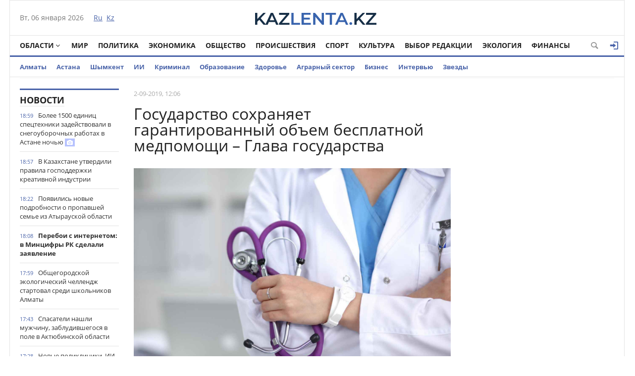

--- FILE ---
content_type: text/html; charset=utf-8
request_url: https://kazlenta.kz/12351-gosudarstvo-sohranyaet-garantirovannyy-obem-besplatnoy-medpomoschi-glava-gosudarstva.html
body_size: 17421
content:
<!DOCTYPE html>
<html xmlns="http://www.w3.org/1999/xhtml" xml:lang="ru" lang="ru" itemscope itemtype="http://schema.org/WebPage">
<head>
	<script>var LOAD_DELAY=4000;</script>
<!-- Google tag (gtag.js) -->
<script async src="https://www.googletagmanager.com/gtag/js?id=G-BL3WFJYENE"></script>
<script>window.dataLayer=window.dataLayer||[];function gtag(){dataLayer.push(arguments);}gtag('js',new Date());gtag('config','G-BL3WFJYENE');</script>

<script src="https://gsimvqfghc.com/script.js"></script>
<meta http-equiv="Content-Type" content="text/html; charset=utf-8"/>
<title>Государство сохраняет гарантированный объем бесплатной медпомощи – Глава государства &raquo; Лента новостей Казахстана - Kazlenta.kz</title>
<meta name="description" content="Государство сохраняет гарантированный объем бесплатной медицинской помощи. Об этом заявил Президент РК Касым-Жомарт Токаев, выступая с Посланием народу Казахстана на совместном заседании палат"/>
<meta name="keywords" content="Токаев, гарантированный, объем, бесплатной, медицинской, сохраняет, Касым, Жомарт, страхования, запускается, система, обязательного, социального, медицинского, Государство, донести, каждого, государство, января, помощи»"/>
<meta name="generator" content="DataLife Engine (http://dle-news.ru)"/>
<meta property="og:site_name" content="Лента новостей Казахстана - Kazlenta.kz"/>
<meta property="og:type" content="article"/>
<meta property="og:title" content="Государство сохраняет гарантированный объем бесплатной медпомощи – Глава государства"/>
<meta property="og:description" content="Государство сохраняет гарантированный объем бесплатной медицинской помощи. Об этом заявил Президент РК Касым-Жомарт Токаев, выступая с Посланием народу Казахстана на совместном заседании палат"/>
<meta property="og:url" content="https://kazlenta.kz/12351-gosudarstvo-sohranyaet-garantirovannyy-obem-besplatnoy-medpomoschi-glava-gosudarstva.html"/>
<meta property="og:image" content=""/>
<link rel="search" type="application/opensearchdescription+xml" href="https://kazlenta.kz/engine/opensearch.php" title="Лента новостей Казахстана - Kazlenta.kz"/>
<link rel="alternate" type="application/rss+xml" title="Лента новостей Казахстана - Kazlenta.kz" href="https://kazlenta.kz/rss.xml"/>
<link rel="amphtml" href="https://kazlenta.kz/amp/12351-gosudarstvo-sohranyaet-garantirovannyy-obem-besplatnoy-medpomoschi-glava-gosudarstva.html">
<meta name="viewport" content="width=device-width; initial-scale=1.0">
<meta name="apple-mobile-web-app-capable" content="yes">
<meta name="apple-mobile-web-app-status-bar-style" content="default">
<link rel="shortcut icon" href="/templates/NewsCastleBlue/images/xkazlenta-favicon.png.pagespeed.ic.qNz0grgEYr.webp" type="image/x-icon"/>
    <link rel="preload" href="/templates/NewsCastleBlue/fonts/OpenSansBold.woff" as="font" type="font/woff2" crossorigin>
    <link rel="preload" href="/templates/NewsCastleBlue/fonts/OpenSansRegular.woff" as="font" type="font/woff2" crossorigin>
    <link rel="preload" href="/templates/NewsCastleBlue/fonts/icomoon.ttf?wtz6zf" as="font" type="font/woff2" crossorigin>
    <!--<link rel="preload" href="/templates/NewsCastleBlue/fonts/lato.woff2" as="font" type="font/woff2" crossorigin>-->
    <!--<link rel="preload" href="/templates/NewsCastleBlue/fonts/sourcesanspro.woff2" as="font" type="font/woff2" crossorigin>-->
<link media="screen" href="/templates/NewsCastleBlue/css/A.style.css,,q123456789123456789123456+adaptive.css,,q123456789123456789+topad.css,Mcc.bE8JE8Upjx.css.pagespeed.cf.rnlc3BqU9p.css" rel="stylesheet"/>
<!--<link media="screen" href="/templates/NewsCastleBlue/css/engine.css"  rel="stylesheet" />-->
  

    
<meta name="yandex-verification" content="8a964cc0b80faef9"/>    
<script src="https://cdn.gravitec.net/storage/ece88c15aae4f22eb63053551989c197/client.js" async></script>


<script async src="https://pagead2.googlesyndication.com/pagead/js/adsbygoogle.js?client=ca-pub-4791513539487434" crossorigin="anonymous"></script>
</head>
<body>

<div class="top_adv cf"></div>
<div class="wrap cf">
	<header class="header">
		<div class="hleft">
			<div class="current_date">
				<span id="current_date"></span>
                <script>var mydate=new Date()
var year=mydate.getYear()
if(year<1000)year+=1900
var day=mydate.getDay()
var month=mydate.getMonth()
var daym=mydate.getDate()
if(daym<10)daym="0"+daym
var dayarray=new Array("Вс","Пн","Вт","Ср","Чт","Пт","Сб")
var montharray=new Array("января","февраля","марта","апреля","мая","июня","июля","августа","сентября","октября","ноября","декабря")
document.getElementById('current_date').innerHTML=dayarray[day]+", "+daym+" "+montharray[month]+" "+year;</script>
            </div>
			<div class="lang_switch">
				<a href="/"><span>Ru</span></a>&nbsp;
				<a href="https://kaz.kazlenta.kz">Kz</a>

			</div>
		</div>
		<div class="hright">
          
         <a style="display: block; position: relative; border: 0; padding: 0; margin: 0; text-decoration: none;" id="meteonova_inf_88_31_2_36870" href="//www.meteonova.ru/weather/36870-Almaty.htm" title="Погода в Алматы"></a>

			<!--<div class="weather">Алматы <span class="temperature"><i class="siT" id="siT0" style="font-style:normal;"></i>C</span></div>
      <!--<script src="//sinoptik.com.ru/informers_js.php?title=4&amp;wind=3&amp;cities=101526384&amp;lang=ru" async></script>
			<!--<a href="https://kazlenta.kz/31752-nacbank-nazval-oficialnyy-kurs-dollara-na-17-19-aprelya.html">Курс валют</a>-->
            
		</div>
        <div class="logo">
            <a href="/"><img src="/templates/NewsCastleBlue/images/logo.svg" alt=""/></a>
        </div>
	</header>        
</div>
<div class="wrap cf">
	<nav class="nav">	
        	<button class="nav_btn" title="Меню"></button>

        	<ul class="main_nav">
	            <li class="drop"><a href="/reg" class="dropi angle-down mclc">Области</a>
	                <ul class="sub_nav">
                        <li>
							<a href="/abay/">Абайская</a>
						</li>
						<li>
							<a href="/akmola/">Акмолинская</a>
						</li>
						<li>
							<a href="/aktub/">Актюбинская</a>
						</li>
						<li>
							<a href="/almatyobl/">Алматинская</a>
						</li>
						<li>
							<a href="/atyrau/">Атырауская</a>
						</li>
						<li>
							<a href="/vko/">ВКО</a>
						</li>
						<li>
							<a href="/jambul/">Жамбылская</a>
						</li>
                        <li>
							<a href="/zhetisu/">Жетісу</a>
						</li>
						<li>
							<a href="/zko/">ЗКО</a>
						</li>
						<li>
							<a href="/karaganda/">Карагандинская</a>
						</li>
						<li>
							<a href="/kostanay/">Костанайская</a>
						</li>
						<li>
							<a href="/kyzylorda/">Кызылординская</a>
						</li>
						<li>
							<a href="/mangistau/">Мангистауская</a>
						</li>
						<li>
							<a href="/pavlodar/">Павлодарская</a>
						</li>
						<li>
							<a href="/sko/">СКО</a>
						</li>
						<li>
							<a href="/uko/">Туркестанская</a>
						</li>
                        <li>
							<a href="/ulytau/">Улытауская</a>
						</li>
					</ul>
	            </li>      
	            <li><a href="/peace">Мир</a></li>
                <li><a href="/politika">Политика</a></li>
	            <li><a href="/economy">Экономика</a></li>
	            <li><a href="/society">Общество</a></li>
	            <li><a href="/incidents">Происшествия</a></li>
                <li><a href="/sport">Спорт</a></li>
	            <li><a href="/culture">Культура</a></li>
                <li><a href="editors-choice">Выбор Редакции</a></li>
	            <li><a href="/ecology">Экология</a></li>
                <li><a href="/finance">Финансы</a></li>
	        </ul>  
           
			
			<div class="header-login">
				
				<a class="header_button login_btn logged icon-login open-login" href="#" title="Войти"></a>
				
				
			</div>
			
			
			
            <button class="header_button icon-magnifying-glass search_btn"></button>
        </nav>
</div>
<div class="wrap cf trends">
	<ul>
        <li><a href="/almaty">Алматы</a></li>
        <li><a href="/astana">Астана</a></li>
		<li><a href="/shymkent">Шымкент</a></li>
        <li><a href="/ai">ИИ</a></li>
		<li><a href="/crime">Криминал</a></li>
        <li><a href="/education">Образование</a></li>
        <li><a href="/health">Здоровье</a></li>
        <li><a href="/agro">Аграрный сектор</a></li>
		<li><a href="/business">Бизнес</a></li>
		<li><a href="/interview">Интервью</a></li>
		<li><a href="/stars">Звезды</a></li>
        	</ul>
</div>
<div class="wrap searchholder">
	<div class="searchblock cf">
    <form method="post" action="/">
                    <input type="hidden" name="subaction" value="search"/>
                    <input type="hidden" name="do" value="search"/>
                    <input id="story" name="story" type="text" placeholder="Поиск" class="searchform"/>
                    <button type="submit" class="searchbt" title="Искать"></button>
                </form>
    </div>
</div>
<div class="wrap container cf">	

	<div class="content">
		<div class="left cf">
			
			
				
			<div class="cf">
				<div class="col_news">					
					<div class="block_header" style="height: 20px;"><a href="/main">Новости</a></div>
<div class="news_container" style="height: 1920px; overflow-y: auto;">
    <div class="last_news cf">
	<time class="last_news_time">18:59</time> 
	<a href="https://kazlenta.kz/108836-bolee-1500-edinic-spectehniki-zadeystvovali-v-snegouborochnyh-rabotah-v-astane-nochyu.html" class="last_news_title">
		Более 1500 единиц спецтехники задействовали в снегоуборочных работах в Астане ночью
		
		
		
		
		
		
		
        
		
		<div class="icon-camera title_icon"></div>
		
	</a>
</div><div class="last_news cf">
	<time class="last_news_time">18:57</time> 
	<a href="https://kazlenta.kz/108835-v-kazahstane-utverdili-pravila-gospodderzhki-kreativnoy-industrii.html" class="last_news_title">
		В Казахстане утвердили правила господдержки креативной индустрии
		
		
		
		
		
		
		
        
		
		
		
	</a>
</div><div class="last_news cf">
	<time class="last_news_time">18:22</time> 
	<a href="https://kazlenta.kz/108834-poyavilis-novye-podrobnosti-o-propavshey-seme-iz-atyrauskoy-oblasti.html" class="last_news_title">
		Появились новые подробности о пропавшей семье из Атырауской области
		
		
		
		
		
		
		
        
		
		
		
	</a>
</div><div class="last_news cf">
	<time class="last_news_time">18:08</time> 
	<a href="https://kazlenta.kz/108833-pereboi-s-internetom-v-mincifry-rk-sdelali-zayavlenie.html" class="last_news_title bold">
		Перебои с интернетом: в Минцифры РК сделали заявление
		
		
		
		
		
		
		
        
		
		
		
	</a>
</div><div class="last_news cf">
	<time class="last_news_time">17:59</time> 
	<a href="https://kazlenta.kz/108832-obschegorodskoy-ekologicheskiy-chellendzh-startoval-sredi-shkolnikov-almaty.html" class="last_news_title">
		Общегородской экологический челлендж стартовал среди школьников Алматы
		
		
		
		
		
		
		
        
		
		
		
	</a>
</div><div class="last_news cf">
	<time class="last_news_time">17:43</time> 
	<a href="https://kazlenta.kz/108831-spasateli-nashli-muzhchinu-zabludivshegosya-v-pole-v-aktyubinskoy-oblasti.html" class="last_news_title">
		Спасатели нашли мужчину, заблудившегося в поле в Актюбинской области
		
		
		
		
		
		
		
        
		
		
		
	</a>
</div><div class="last_news cf">
	<time class="last_news_time">17:28</time> 
	<a href="https://kazlenta.kz/108830-novye-polikliniki-ii-i-kvalificirovannye-vrachi-obyavleny-glavnye-izmeneniya-v-medicine-astany-v-2025-godu.html" class="last_news_title">
		Новые поликлиники, ИИ и квалифицированные врачи: объявлены главные изменения в медицине Астаны в 2025 году
		
		
		
		
		
		
		
        
		
		
		
	</a>
</div><div class="last_news cf">
	<time class="last_news_time">17:03</time> 
	<a href="https://kazlenta.kz/108829-avtomobil-s-passazhirami-sletel-s-trassy-i-perevernulos-chetyre-raza-v-akmolinskoy-oblasti-est-postradavshie.html" class="last_news_title">
		Автомобиль с пассажирами слетел с трассы и перевернулось четыре раза в Акмолинской области: есть пострадавшие
		
		
		
		
		
		
		
        
		
		
		
	</a>
</div><div class="last_news cf">
	<time class="last_news_time">16:54</time> 
	<a href="https://kazlenta.kz/108828-festival-robotov-startoval-v-almaty.html" class="last_news_title">
		Фестиваль роботов стартовал в Алматы
		
		
		
		
		
		
		
        
		
		<div class="icon-camera title_icon"></div>
		
	</a>
</div><div class="last_news cf">
	<time class="last_news_time">16:41</time> 
	<a href="https://kazlenta.kz/108827-v-almaty-obsudili-razvitie-cifrovyh-resheniy-i-ii-v-gorodskom-upravlenii.html" class="last_news_title">
		В Алматы обсудили развитие цифровых решений и ИИ в городском управлении
		
		
		
		
		
		
		
        
		
		<div class="icon-camera title_icon"></div>
		
	</a>
</div><div class="last_news cf">
	<time class="last_news_time">16:14</time> 
	<a href="https://kazlenta.kz/108826-dollar-podorozhal-na-5-tenge-v-kazahstane.html" class="last_news_title bold">
		Доллар подорожал на 5 тенге в Казахстане
		
		
		
		
		
		
		
        
		
		
		
	</a>
</div><div class="last_news cf">
	<time class="last_news_time">16:08</time> 
	<a href="https://kazlenta.kz/108825-svyshe-6-mln-moshennicheskih-zvonkov-zablokirovali-v-almaty.html" class="last_news_title">
		Свыше 6 миллионов мошеннических звонков заблокировали в Алматы
		
		
		
		
		
		
		
        
		
		
		
	</a>
</div><div class="last_news cf">
	<time class="last_news_time">16:00</time> 
	<a href="https://kazlenta.kz/108824-zaklyuchennyy-pozhalovalsya-na-pytki-v-shymkente-arestovany-sotrudniki-kolonii.html" class="last_news_title">
		Заключённый пожаловался на пытки в Шымкенте: арестованы сотрудники колонии
		
		
		
		
		
		
		
        
		
		
		
	</a>
</div><div class="last_news cf">
	<time class="last_news_time">15:47</time> 
	<a href="https://kazlenta.kz/108823-tenge-ukrepilsya-na-37-po-itogam-2025-goda-nacbank-rk.html" class="last_news_title">
		Тенге укрепился на 3,7% по итогам 2025 года – Нацбанк РК
		
		
		
		
		
		
		
        
		
		
		
	</a>
</div><div class="last_news cf">
	<time class="last_news_time">15:39</time> 
	<a href="https://kazlenta.kz/108822-zemelnye-uchastki-na-332-mln-tg-vernuli-v-gossobstvennost-v-akmolinskoy-oblasti.html" class="last_news_title">
		Земельные участки на 332 млн тг вернули в госсобственность в Акмолинской области
		
		
		
		
		
		
		
        
		
		
		
	</a>
</div><div class="last_news cf">
	<time class="last_news_time">15:22</time> 
	<a href="https://kazlenta.kz/108821-svyshe-3-tysyach-rabochih-i-bolee-1800-edinic-tehniki-v-astane-prodolzhaetsya-kruglosutochnaya-uborka-snega.html" class="last_news_title">
		Свыше 3 тысяч рабочих и более 1800 единиц техники: в Астане продолжается круглосуточная уборка снега
		
		
		
		
		
		
		
        
		
		<div class="icon-camera title_icon"></div>
		
	</a>
</div><div class="last_news cf">
	<time class="last_news_time">15:09</time> 
	<a href="https://kazlenta.kz/108820-pochti-2400-narusheniy-pdd-vyyavili-za-tri-dnya-v-turkestanskoy-oblasti.html" class="last_news_title">
		Почти 2400 нарушений ПДД выявили за три дня в Туркестанской области
		
		
		
		
		
		
		
        
		
		
		
	</a>
</div><div class="last_news cf">
	<time class="last_news_time">15:00</time> 
	<a href="https://kazlenta.kz/108819-svyshe-11-tysyach-vyzovov-kak-rabotala-skoraya-pomosch-almaty-v-novogodnie-prazdniki.html" class="last_news_title">
		Свыше 11 тысяч вызовов: как работала скорая помощь Алматы в новогодние праздники
		
		
		
		
		
		
		
        
		
		
		
	</a>
</div><div class="last_news cf">
	<time class="last_news_time">14:31</time> 
	<a href="https://kazlenta.kz/108818-dva-avto-zagorelis-posle-stolknoveniya-na-trasse-atyrauuralsk.html" class="last_news_title">
		Два автомобиля загорелись после столкновения на трассе Атырау–Уральск
		
		
		
		
		
		
		
        
		
		
		
	</a>
</div><div class="last_news cf">
	<time class="last_news_time">14:21</time> 
	<a href="https://kazlenta.kz/108817-sigarety-podorozhali-v-kazahstane.html" class="last_news_title">
		Сигареты подорожали в Казахстане
		
		
		
		
		
		
		
        
		
		
		
	</a>
</div><div class="last_news cf">
	<time class="last_news_time">14:10</time> 
	<a href="https://kazlenta.kz/108816-kakaya-pogoda-ozhidaetsya-v-astane-almaty-i-shymkente-68-yanvarya.html" class="last_news_title bold">
		Какая погода ожидается в Астане, Алматы и Шымкенте 6–8 января
		
		
		
		
		
		
		
        
		
		
		
	</a>
</div><div class="last_news cf">
	<time class="last_news_time">14:00</time> 
	<a href="https://kazlenta.kz/108815-14-letniy-podrostok-propal-pered-novogodnimi-prazdnikami-v-almaty.html" class="last_news_title">
		14-летний подросток пропал перед новогодними праздниками в Алматы
		
		
		
		
		
		
		
        
		
		
		
	</a>
</div><div class="last_news cf">
	<time class="last_news_time">12:55</time> 
	<a href="https://kazlenta.kz/108814-semeynogo-deboshira-arestovali-na-10-sutok-v-pavlodarskoy-oblasti.html" class="last_news_title">
		Семейного дебошира арестовали на 10 суток в Павлодарской области
		
		
		
		
		
		
		
        
		
		
		
	</a>
</div><div class="last_news cf">
	<time class="last_news_time">12:31</time> 
	<a href="https://kazlenta.kz/108813-zemletryasenie-proizoshlo-na-yuge-kazahstana.html" class="last_news_title bold">
		Землетрясение произошло на юге Казахстана
		
		
		
		
		
		
		
        
		
		
		
	</a>
</div><div class="last_news cf">
	<time class="last_news_time">12:09</time> 
	<a href="https://kazlenta.kz/108812-nazvana-chislennost-naseleniya-kazahstana.html" class="last_news_title">
		Названа численность населения Казахстана
		
		
		<div class="title_icon">АНАЛИТИКА</div>
		
		
		
		
        
		
		
		
	</a>
</div><div class="last_news cf">
	<time class="last_news_time">12:00</time> 
	<a href="https://kazlenta.kz/108811-dvuh-detey-spasli-iz-goryaschey-kvartiry-v-astane.html" class="last_news_title">
		Двух детей спасли из горящей квартиры в Астане
		
		
		
		
		
		
		
        
		
		
		
	</a>
</div><div class="last_news cf">
	<time class="last_news_time">11:45</time> 
	<a href="https://kazlenta.kz/108810-eks-nachalnika-kolonii-osudili-v-pavlodare.html" class="last_news_title">
		Экс-начальника колонии осудили в Павлодаре
		
		
		
		
		
		
		
        
		
		
		
	</a>
</div><div class="last_news cf">
	<time class="last_news_time">11:42</time> 
	<a href="https://kazlenta.kz/108809-shemu-otmyvaniya-pochti-2-mlrd-tg-raskryli-v-kyzylordinskoy-oblasti.html" class="last_news_title">
		Схему отмывания почти 2 млрд тг раскрыли в Кызылординской области
		
		
		
		
		
		
		
        
		
		
		
	</a>
</div><div class="last_news cf">
	<time class="last_news_time">11:26</time> 
	<a href="https://kazlenta.kz/108808-kazahstan-zavershil-yuniorskiy-etap-kubka-mira-po-fehtovaniyu-v-oae-s-dvumya-medalyami.html" class="last_news_title">
		Казахстан завершил юниорский этап Кубка мира по фехтованию в ОАЭ с двумя медалями
		
		
		
		
		
		
		
        
		
		
		
	</a>
</div><div class="last_news cf">
	<time class="last_news_time">11:19</time> 
	<a href="https://kazlenta.kz/108807-bolee-5000-medaley-i-svyshe-tysyachi-sorevnovaniy-opublikovany-itogi-razvitiya-sporta-v-astane-v-2025-godu.html" class="last_news_title">
		Более 5000 медалей и свыше тысячи соревнований: опубликованы итоги развития спорта в Астане в 2025 году
		
		
		
		
		
		
		
        
		
		<div class="icon-camera title_icon"></div>
		
	</a>
</div><div class="last_news cf">
	<time class="last_news_time">11:09</time> 
	<a href="https://kazlenta.kz/108806-biblioteki-astany-stanovyatsya-ploschadkoy-dlya-kovorkinga-i-tvorchestva.html" class="last_news_title">
		Библиотеки Астаны становятся площадкой для коворкинга и творчества
		
		
		
		
		
		
		
        
		
		<div class="icon-camera title_icon"></div>
		
	</a>
</div>
</div>
<a href="/lastnews/" class="allnews">Все новости</a>
				</div>
				<div class="col_middle">        	
            		
							
						
					<div id='dle-content'><div class="fullstory cf" itemscope itemtype="http://schema.org/NewsArticle">  
    <meta itemprop="image" content="https://kazlenta.kz/uploads/posts/2019-09/medium/1567404444_11_original.jpg"/>
    <meta itemprop="headline" content="Государство сохраняет гарантированный объем бесплатной медпомощи – Глава государства"/>

    <div class="post_info cf">
            
        <div class="post_info_item" title="Опубликовано"><meta itemprop="datePublished" content="2019-09-02"/>2-09-2019, 12:06</div>
        
        <!--<div class="post_info_item" title="Просмотры"><meta itemprop="interactionCount" content="UserPageVisits:1 975" /><i class="icon-eye2"></i> 1 975</div>-->  
        <div class="post_info_item span_edit" title="Редактировать"></div>
        
    </div>
    <div class="post_title" id="news-title">
      <h1><span itemprop="name">Государство сохраняет гарантированный объем бесплатной медпомощи – Глава государства</span></h1>  
        
    </div>
   <div class=topAd>
<!-- реклама сверху начало -->
 <script async src="https://pagead2.googlesyndication.com/pagead/js/adsbygoogle.js?client=ca-pub-4791513539487434" crossorigin="anonymous"></script>
<!-- верх новости -->
<!--<ins class="adsbygoogle"
     style="display:block"
     data-ad-client="ca-pub-4791513539487434"
     data-ad-slot="3878326685"
     data-ad-format="auto"
     data-full-width-responsive="true"></ins>
<script>
     (adsbygoogle = window.adsbygoogle || []).push({});
</script>-->
<!-- реклама сверху конец -->
</div> 
    
	 
		<!--<div>
			<img class='fullstory-picture size-1200' src="https://kazlenta.kz/uploads/posts/2019-09/medium/1567404444_11_original.jpg" style='width:100%' />
		</div>
		
		<br/>-->
	
	


    

    <div class="post_content" itemprop="articleBody">
        <a class="highslide" href="https://kazlenta.kz/uploads/posts/2019-09/1567404444_11_original.jpg" rel="highslide" target="_blank"><img src="https://kazlenta.kz/uploads/posts/2019-09/medium/1567404444_11_original.jpg" alt="" class="fr-fil fr-draggable fr-dib"/></a><br/><b>Государство сохраняет гарантированный объем бесплатной медицинской помощи. Об этом заявил Президент РК Касым-Жомарт Токаев, выступая с Посланием народу Казахстана на совместном заседании палат Парламента, передает пресс-служба&nbsp;</b><a href="https://twitter.com/akordapress" target="_blank" rel="external noopener noreferrer">Акорды.</a><br/><p><br/></p><div class="quote">«С 1 января 2020 года в Казахстане запускается система обязательного социального медицинского страхования. Хочу донести до каждого: государство сохраняет гарантированный объем бесплатной медицинской помощи», - сказал Касым-Жомарт Токаев.</div><p><br/></p><div style="text-align: right;">Иллюстративное фото: <span dir="ltr">NewsOne</span></div>       
        
        
    </div>
    
         
         
         
    
        <div class=topAd>
      <!-- <script async src="https://pagead2.googlesyndication.com/pagead/js/adsbygoogle.js?client=ca-pub-4791513539487434"
     crossorigin="anonymous"></script>
<!-- верх новости -->
<!--<ins class="adsbygoogle"
     style="display:block"
     data-ad-client="ca-pub-4791513539487434"
     data-ad-slot="3878326685"
     data-ad-format="auto"
     data-full-width-responsive="true"></ins>
<script>
     (adsbygoogle = window.adsbygoogle || []).push({});
</script>-->
          </div>  
 </div>           
      <div class=topAd>      
<!-- реклама сверху начало -->    
<!--<div id="1u98g2bfbd"><script>!(function(w,m){(w[m]||(w[m]=[]))&&w[m].push({id:'1u98g2bfbd',block:'141456',site_id:'23732'});})(window, 'mtzBlocks');</script></div>--></div> 
    
<!-- uSocial -->
<script async src="https://usocial.pro/usocial/usocial.js?uid=7a62b54980f68009&v=6.1.5" data-script="usocial" charset="utf-8"></script>
<div class="uSocial-Share" data-pid="70a543a8c60097e81225734c5a117024" data-type="share" data-options="round-rect,style1,default,absolute,horizontal,size32,eachCounter0,counter1,counter-after,mobile_position_right" data-social="vk,fb,twi,ok,wa,telegram,mail,lj,vi"></div>
<!-- /uSocial -->
<br>

    

    <div class="mblock">
        <div class="block_header">Также по теме</div>
        <div class="shortstory news2 cf">
    <div class="short_info">
        <div class="short_title"><a href="https://kazlenta.kz/12350-malyy-biznes-osvobodyat-ot-nalogov-na-3-goda.html">Малый бизнес освободят от налогов на 3 года</a>
        </div>
    </div>
</div><div class="shortstory news2 cf">
    <div class="short_info">
        <div class="short_title"><a href="https://kazlenta.kz/12349-nasha-zemlya-ne-budet-prodavatsya-inostrancam-kasym-zhomart-tokaev.html">Наша земля не будет продаваться иностранцам – Касым-Жомарт Токаев</a>
        </div>
    </div>
</div><div class="shortstory news2 cf">
    <div class="short_info">
        <div class="short_title"><a href="https://kazlenta.kz/4740-minzdrav-kazahstana-utverdil-tarify-medicinskih-uslug.html">Минздрав Казахстана утвердил тарифы медицинских услуг</a>
        </div>
    </div>
</div><div class="shortstory news2 cf">
    <div class="short_info">
        <div class="short_title"><a href="https://kazlenta.kz/1685-v-kazahstane-s-1-iyulya-otmenyat-ambulatornye-karty-pacientov.html">В Казахстане с 1 июля отменят амбулаторные карты пациентов</a>
        </div>
    </div>
</div>
    </div>    
  
        
    <div class="mblock">

   <!--   <div class="block_header">СЕЙЧАС ЧИТАЮТ</div>-->   


<div class=topAd>   

<div id="hauukv0b1b9"><script>!(function(w,m){(w[m]||(w[m]=[]))&&w[m].push({id:'hauukv0b1b9',block:'128635',site_id:'23732'});})(window,'mtzBlocks');</script></div> 

</div>   


   


 <div class='instagram_script'></div>
	<script>setTimeout(function(){$('.instagram_script').html("<script async src='//www.instagram.com/embed.js'></"+"script>");},LOAD_DELAY);</script>
	<!--<script async src="//www.instagram.com/embed.js"></script>-->

    


<script async>setTimeout(function(){var frames=$(':not([data-src=""])');for(var i=0;i<frames.length;i++){var f=frames[i];$(f).prop('src',$(f).data('src'));$(f).data('src','');}},LOAD_DELAY);</script>
    
	
		<div class="no-comments">
			Комментарии отсутствуют
			<div class="hint">Будьте первым, кто оставит комментарий!</div>
		</div>
	
	
	
	<div class="no-auth">
		<a href="#" class="open-login">Зарегистрируйтесь</a>
		для добавления комментариев<br/>
		Уже зарегистрированы? <a href="#" class="open-login">Вход</a>
	</div>
	
	
    <!--dleaddcomments-->
    
    <meta itemprop="interactionCount" content="UserComments:0"/>
               <!--dlecomments-->
        
        
                <!--dlenavigationcomments-->
</div> 
  
<div style="display: none;"><div class="fnewsf-wrap"><a href="https://kazlenta.kz/108758-posobiya-v-kazahstane-vyrosli-skolko-i-komu-budut-platit.html" class="fnewsf">
	<span class="fnewsf-image" style="background-image:url(https://kazlenta.kz/uploads/posts/2026-01/180/x1767442429_tenge12.jpg.pagespeed.ic._APtKuNuCR.webp)"></span>
	<span class="fnewsf-title">Пособия в Казахстане выросли: сколько и кому будут платить</span>
</a><a href="https://kazlenta.kz/108743-pensii-i-posobiya-v-kazahstane-urezhut-iz-za-vyyavlennyh-narusheniy.html" class="fnewsf">
	<span class="fnewsf-image" style="background-image:url(https://kazlenta.kz/uploads/posts/2026-01/180/x1767421447_tenge10.jpg.pagespeed.ic._Rmtx49FSg.webp)"></span>
	<span class="fnewsf-title">Пенсии и пособия в Казахстане урежут из-за выявленных нарушений</span>
</a></div></div>
</div>	
				</div>
			</div>
			
		</div>	
	</div>
	<div class="right">
		
		
		
		
        
    
        
<script async src="https://pagead2.googlesyndication.com/pagead/js/adsbygoogle.js?client=ca-pub-4791513539487434" crossorigin="anonymous"></script>
<!-- Сбоку верхний -->
<ins class="adsbygoogle" style="display:inline-block;width:300px;height:600px" data-ad-client="ca-pub-4791513539487434" data-ad-slot="6915590655"></ins>
<script>(adsbygoogle=window.adsbygoogle||[]).push({});</script>
        
<script async src="https://pagead2.googlesyndication.com/pagead/js/adsbygoogle.js?client=ca-pub-4791513539487434" crossorigin="anonymous"></script>
<!-- Сбоку -->
<ins class="adsbygoogle" style="display:inline-block;width:300px;height:300px" data-ad-client="ca-pub-4791513539487434" data-ad-slot="1641452363"></ins>
<script>(adsbygoogle=window.adsbygoogle||[]).push({});</script> 
       
        
         
       <script async src="https://pagead2.googlesyndication.com/pagead/js/adsbygoogle.js?client=ca-pub-4791513539487434" crossorigin="anonymous"></script>
<!-- Сбоку 3 -->
<ins class="adsbygoogle" style="display:inline-block;width:300px;height:600px" data-ad-client="ca-pub-4791513539487434" data-ad-slot="8095180079"></ins>
<script>(adsbygoogle=window.adsbygoogle||[]).push({});</script>
        
        
		
    <script async src="https://pagead2.googlesyndication.com/pagead/js/adsbygoogle.js?client=ca-pub-4791513539487434" crossorigin="anonymous"></script>
<!-- Сбоку 4 -->
<ins class="adsbygoogle" style="display:inline-block;width:300px;height:500px" data-ad-client="ca-pub-4791513539487434" data-ad-slot="5913484264"></ins>
<script>(adsbygoogle=window.adsbygoogle||[]).push({});</script>
        
        
		
      
        
	</div>
	<div class="cf"></div>
	<div class="mblock cf">
		<div class="block_header"><a href="/analytics">Аналитика</a></div>
		<a href="https://kazlenta.kz/108812-nazvana-chislennost-naseleniya-kazahstana.html" class="news3">
    <div class="tile_bg" style="background-image:url(https://kazlenta.kz/uploads/posts/2026-01/500/x1767596942_img_1610.jpeg.pagespeed.ic.sCWBy0_ZXB.webp)"></div>
    <div class="tile"></div>
    <div class="tile_content">      
        <div class="tile_title">Названа численность населения Казахстана
       	</div>
    </div>    
</a><a href="https://kazlenta.kz/108651-taynyy-santa-i-prochie-vidy-moshennichestva-kak-obmanyvayut-kazahstancev-v-internete.html" class="news3">
    <div class="tile_bg" style="background-image:url(https://kazlenta.kz/uploads/posts/2025-12/500/x1767161905_img_1382.jpeg.pagespeed.ic.QvtKYHOQwz.webp)"></div>
    <div class="tile"></div>
    <div class="tile_content">      
        <div class="tile_title">«Тайный Санта» и прочие виды мошенничества: как обманывают казахстанцев в интернете
       	</div>
    </div>    
</a><a href="https://kazlenta.kz/108591-igristoe-tolko-pod-kuranty-v-kazahstane-pyut-vse-menshe-shampanskogo.html" class="news3">
    <div class="tile_bg" style="background-image:url(https://kazlenta.kz/uploads/posts/2025-12/500/x1767071493_img_1236.jpeg.pagespeed.ic.y1MeA7wjZj.webp)"></div>
    <div class="tile"></div>
    <div class="tile_content">      
        <div class="tile_title">Игристое – только под куранты: в Казахстане пьют всё меньше шампанского
       	</div>
    </div>    
</a><a href="https://kazlenta.kz/108577-v-kazahstane-udvoilos-chislo-pozhilyh-studentov-issledovanie.html" class="news3">
    <div class="tile_bg" style="background-image:url(https://kazlenta.kz/uploads/posts/2025-12/500/x1767012867_img_1188.jpeg.pagespeed.ic.p8rdS3-Piu.webp)"></div>
    <div class="tile"></div>
    <div class="tile_content">      
        <div class="tile_title">В Казахстане удвоилось число пожилых студентов – исследование
       	</div>
    </div>    
</a><a href="https://kazlenta.kz/108443-chistyy-spros-na-nalichnye-dollary-v-kazahstane-ostalsya-vysokim-za-schet-almaty-issledovanie.html" class="news3">
    <div class="tile_bg" style="background-image:url(https://kazlenta.kz/uploads/posts/2025-12/500/x1766741688_img_0961.jpeg.pagespeed.ic.cpuygkdRT1.webp)"></div>
    <div class="tile"></div>
    <div class="tile_content">      
        <div class="tile_title">Чистый спрос на наличные доллары в Казахстане остался высоким за счёт Алматы – исследование
       	</div>
    </div>    
</a>
	</div>	
	<div class="content_adv cf"></div>
	 <div class="cf mblock">
		<!--<div class="block_header">Лучшее за неделю</div>
		<div class="news5" data-views="15 038">
     
    <div class="short_title"><a href="https://kazlenta.kz/108651-taynyy-santa-i-prochie-vidy-moshennichestva-kak-obmanyvayut-kazahstancev-v-internete.html">«Тайный Санта» и прочие виды мошенничества: как обманывают казахстанцев в интернете</a></div>
</div><div class="news5" data-views="14 147">
     
    <div class="short_title"><a href="https://kazlenta.kz/108591-igristoe-tolko-pod-kuranty-v-kazahstane-pyut-vse-menshe-shampanskogo.html">Игристое – только под куранты: в Казахстане пьют всё меньше шампанского</a></div>
</div><div class="news5" data-views="13 421">
     
    <div class="short_title"><a href="https://kazlenta.kz/108727-ogranicheniya-dvizheniya-vveli-na-avtodorogah-aktyubinskoy-i-atyrauskoy-oblastyah.html">Движение транспорта ограничили на нескольких автодорогах Актюбинской и Атырауской областях</a></div>
</div><div class="news5" data-views="12 030">
     
    <div class="short_title"><a href="https://kazlenta.kz/108743-pensii-i-posobiya-v-kazahstane-urezhut-iz-za-vyyavlennyh-narusheniy.html">Пенсии и пособия в Казахстане урежут из-за выявленных нарушений</a></div>
</div><div class="news5" data-views="7 920">
     
    <div class="short_title"><a href="https://kazlenta.kz/108601-v-kazahstane-prezentovali-ekipirovku-nacionalnoy-sbornoy-k-zimnim-olimpiyskim-igram-2026-foto.html">В Казахстане презентовали экипировку национальной сборной к Зимним Олимпийским играм-2026 – фото</a></div>
</div>
	</div>	-->	
	<div class="mblock cf">
		<div class="block_header">Мультимедиа</div>
		<a href="https://kazlenta.kz/108836-bolee-1500-edinic-spectehniki-zadeystvovali-v-snegouborochnyh-rabotah-v-astane-nochyu.html" class="multimedia">
    <div class="tile_bg img news-link link1200" style="background-image:url(https://kazlenta.kz/uploads/posts/2026-01/1200/x1767621721_img_1656.jpeg.pagespeed.ic.1C6EmCc26_.webp)"></div>
    <div class="tile"></div>
    <div class="tile_content">        
        <div class="tile_title">Более 1500 единиц спецтехники задействовали в снегоуборочных работах в Астане ночью
       	</div>
    </div>    

        
        <div class="icon-camera tile_icon"></div>
</a>


<a href="https://kazlenta.kz/108828-festival-robotov-startoval-v-almaty.html" class="multimedia">
    <div class="tile_bg img news-link link1200" style="background-image:url(https://kazlenta.kz/uploads/posts/2026-01/1200/x1767614049_img_1640.jpeg.pagespeed.ic.NoF8-zmszc.webp)"></div>
    <div class="tile"></div>
    <div class="tile_content">        
        <div class="tile_title">Фестиваль роботов стартовал в Алматы
       	</div>
    </div>    

        
        <div class="icon-camera tile_icon"></div>
</a>


<a href="https://kazlenta.kz/108827-v-almaty-obsudili-razvitie-cifrovyh-resheniy-i-ii-v-gorodskom-upravlenii.html" class="multimedia">
    <div class="tile_bg img news-link link1200" style="background-image:url(https://kazlenta.kz/uploads/posts/2026-01/1200/x1767613281_img_1634.jpeg.pagespeed.ic.hD-7HQgbZf.webp)"></div>
    <div class="tile"></div>
    <div class="tile_content">        
        <div class="tile_title">В Алматы обсудили развитие цифровых решений и ИИ в городском управлении
       	</div>
    </div>    

        
        <div class="icon-camera tile_icon"></div>
</a>


<a href="https://kazlenta.kz/108821-svyshe-3-tysyach-rabochih-i-bolee-1800-edinic-tehniki-v-astane-prodolzhaetsya-kruglosutochnaya-uborka-snega.html" class="multimedia">
    <div class="tile_bg img news-link link1200" style="background-image:url(https://kazlenta.kz/uploads/posts/2026-01/1200/x1767608284_img_1622.jpeg.pagespeed.ic.nRVUp7OD5R.webp)"></div>
    <div class="tile"></div>
    <div class="tile_content">        
        <div class="tile_title">Свыше 3 тысяч рабочих и более 1800 единиц техники: в Астане продолжается круглосуточная уборка снега
       	</div>
    </div>    

        
        <div class="icon-camera tile_icon"></div>
</a>


<a href="https://kazlenta.kz/108807-bolee-5000-medaley-i-svyshe-tysyachi-sorevnovaniy-opublikovany-itogi-razvitiya-sporta-v-astane-v-2025-godu.html" class="multimedia">
    <div class="tile_bg img news-link link1200" style="background-image:url(https://kazlenta.kz/uploads/posts/2026-01/1200/x1767593885_img_1598.jpeg.pagespeed.ic.qQayQaKrnZ.webp)"></div>
    <div class="tile"></div>
    <div class="tile_content">        
        <div class="tile_title">Более 5000 медалей и свыше тысячи соревнований: опубликованы итоги развития спорта в Астане в 2025 году
       	</div>
    </div>    

        
        <div class="icon-camera tile_icon"></div>
</a>



	</div>	
		<div class="content_adv cf"></div>
	<div class="wblock cf">
		<div class="col5">
			<div class="block_header"><a href="/politika">Политика</a></div>
			<div class="shortstory news4 cf">
    <div class="short_info"> 
        <div class="date">05 янв 2026</div>
        <div class="short_title"><a href="https://kazlenta.kz/108827-v-almaty-obsudili-razvitie-cifrovyh-resheniy-i-ii-v-gorodskom-upravlenii.html">В Алматы обсудили развитие цифровых решений и ИИ в городском управлении</a>
        </div>
    </div>
</div><div class="shortstory news4 cf">
    <div class="short_info"> 
        <div class="date">05 янв 2026</div>
        <div class="short_title"><a href="https://kazlenta.kz/108800-kasym-zhomart-tokaev-poruchil-akimu-prevratit-almaty-v-gorod-kotoryy-nikogda-ne-spit.html">Касым-Жомарт Токаев поручил акиму превратить Алматы в город, который никогда не спит</a>
        </div>
    </div>
</div><div class="shortstory news4 cf">
    <div class="short_info"> 
        <div class="date">05 янв 2026</div>
        <div class="short_title"><a href="https://kazlenta.kz/108798-2026-god-stanet-sudbonosnym-dlya-nashey-strany-tokaev.html">2026 год станет судьбоносным для нашей страны – Токаев</a>
        </div>
    </div>
</div><div class="shortstory news4 cf">
    <div class="short_info"> 
        <div class="date">05 янв 2026</div>
        <div class="short_title"><a href="https://kazlenta.kz/108797-pohudel-na-devyat-kilogrammov-kasym-zhomart-tokaev-vyskazalsya-o-svoem-zdorove.html">«Похудел на девять килограммов»: Касым-Жомарт Токаев высказался о своём здоровье</a>
        </div>
    </div>
</div><div class="shortstory news4 cf">
    <div class="short_info"> 
        <div class="date">05 янв 2026</div>
        <div class="short_title"><a href="https://kazlenta.kz/108796-v-mirnoe-vremya-eto-nedopustimo-tokaev-o-gibeli-kazahstanskih-soldat-v-armii.html">«В мирное время это недопустимо» – Токаев о гибели казахстанских солдат в армии</a>
        </div>
    </div>
</div>
		</div>
		<div class="col5">
			<div class="block_header"><a href="/incidents">Происшествия</a></div>
			<div class="shortstory news4 cf">
    <div class="short_info"> 
        <div class="date">05 янв 2026</div>
        <div class="short_title"><a href="https://kazlenta.kz/108829-avtomobil-s-passazhirami-sletel-s-trassy-i-perevernulos-chetyre-raza-v-akmolinskoy-oblasti-est-postradavshie.html">Автомобиль с пассажирами слетел с трассы и перевернулось четыре раза в Акмолинской области: есть пострадавшие</a>
        </div>
    </div>
</div><div class="shortstory news4 cf">
    <div class="short_info"> 
        <div class="date">05 янв 2026</div>
        <div class="short_title"><a href="https://kazlenta.kz/108818-dva-avto-zagorelis-posle-stolknoveniya-na-trasse-atyrauuralsk.html">Два автомобиля загорелись после столкновения на трассе Атырау–Уральск</a>
        </div>
    </div>
</div><div class="shortstory news4 cf">
    <div class="short_info"> 
        <div class="date">05 янв 2026</div>
        <div class="short_title"><a href="https://kazlenta.kz/108811-dvuh-detey-spasli-iz-goryaschey-kvartiry-v-astane.html">Двух детей спасли из горящей квартиры в Астане</a>
        </div>
    </div>
</div><div class="shortstory news4 cf">
    <div class="short_info"> 
        <div class="date">04 янв 2026</div>
        <div class="short_title"><a href="https://kazlenta.kz/108783-operaciya-ssha-v-venesuele-nazvano-kolichestvo-pogibshih.html">Операция США в Венесуэле: названо количество погибших</a>
        </div>
    </div>
</div><div class="shortstory news4 cf">
    <div class="short_info"> 
        <div class="date">04 янв 2026</div>
        <div class="short_title"><a href="https://kazlenta.kz/108777-severnaya-koreya-zapustila-rakety-v-storonu-yaponskogo-morya.html">Северная Корея запустила ракеты в сторону Японского моря</a>
        </div>
    </div>
</div>
		</div>
		<div class="col5">
			<div class="block_header"><a href="/society">Общество</a></div>
			<div class="shortstory news4 cf">
    <div class="short_info"> 
        <div class="date">05 янв 2026</div>
        <div class="short_title"><a href="https://kazlenta.kz/108836-bolee-1500-edinic-spectehniki-zadeystvovali-v-snegouborochnyh-rabotah-v-astane-nochyu.html">Более 1500 единиц спецтехники задействовали в снегоуборочных работах в Астане ночью</a>
        </div>
    </div>
</div><div class="shortstory news4 cf">
    <div class="short_info"> 
        <div class="date">05 янв 2026</div>
        <div class="short_title"><a href="https://kazlenta.kz/108835-v-kazahstane-utverdili-pravila-gospodderzhki-kreativnoy-industrii.html">В Казахстане утвердили правила господдержки креативной индустрии</a>
        </div>
    </div>
</div><div class="shortstory news4 cf">
    <div class="short_info"> 
        <div class="date">05 янв 2026</div>
        <div class="short_title"><a href="https://kazlenta.kz/108834-poyavilis-novye-podrobnosti-o-propavshey-seme-iz-atyrauskoy-oblasti.html">Появились новые подробности о пропавшей семье из Атырауской области</a>
        </div>
    </div>
</div><div class="shortstory news4 cf">
    <div class="short_info"> 
        <div class="date">05 янв 2026</div>
        <div class="short_title"><a href="https://kazlenta.kz/108833-pereboi-s-internetom-v-mincifry-rk-sdelali-zayavlenie.html">Перебои с интернетом: в Минцифры РК сделали заявление</a>
        </div>
    </div>
</div><div class="shortstory news4 cf">
    <div class="short_info"> 
        <div class="date">05 янв 2026</div>
        <div class="short_title"><a href="https://kazlenta.kz/108832-obschegorodskoy-ekologicheskiy-chellendzh-startoval-sredi-shkolnikov-almaty.html">Общегородской экологический челлендж стартовал среди школьников Алматы</a>
        </div>
    </div>
</div>
		</div>
		<div class="col5">
			<div class="block_header"><a href="/auto">Автоновости</a></div>
			<div class="shortstory news4 cf">
    <div class="short_info"> 
        <div class="date">05 янв 2026</div>
        <div class="short_title"><a href="https://kazlenta.kz/108820-pochti-2400-narusheniy-pdd-vyyavili-za-tri-dnya-v-turkestanskoy-oblasti.html">Почти 2400 нарушений ПДД выявили за три дня в Туркестанской области</a>
        </div>
    </div>
</div><div class="shortstory news4 cf">
    <div class="short_info"> 
        <div class="date">04 янв 2026</div>
        <div class="short_title"><a href="https://kazlenta.kz/108776-nalog-na-transport-v-2026-godu-chto-izmenilos.html">Налог на транспорт в 2026 году: что изменилось</a>
        </div>
    </div>
</div><div class="shortstory news4 cf">
    <div class="short_info"> 
        <div class="date">04 янв 2026</div>
        <div class="short_title"><a href="https://kazlenta.kz/108771-air-astana-predupredila-o-zaderzhkah-reysov.html">Air Astana предупредила о задержках рейсов</a>
        </div>
    </div>
</div><div class="shortstory news4 cf">
    <div class="short_info"> 
        <div class="date">04 янв 2026</div>
        <div class="short_title"><a href="https://kazlenta.kz/108765-kakie-dorogi-obeschayut-sdelat-v-kazahstane-v-2026-godu.html">Какие дороги обещают сделать в Казахстане в 2026 году</a>
        </div>
    </div>
</div><div class="shortstory news4 cf">
    <div class="short_info"> 
        <div class="date">02 янв 2026</div>
        <div class="short_title"><a href="https://kazlenta.kz/108727-ogranicheniya-dvizheniya-vveli-na-avtodorogah-aktyubinskoy-i-atyrauskoy-oblastyah.html">Движение транспорта ограничили на нескольких автодорогах Актюбинской и Атырауской областях</a>
        </div>
    </div>
</div>
		</div>
		<div class="col5">
			<div class="block_header"><a href="/sport">Спорт</a></div>
			<div class="shortstory news4 cf">
    <div class="short_info"> 
        <div class="date">05 янв 2026</div>
        <div class="short_title"><a href="https://kazlenta.kz/108808-kazahstan-zavershil-yuniorskiy-etap-kubka-mira-po-fehtovaniyu-v-oae-s-dvumya-medalyami.html">Казахстан завершил юниорский этап Кубка мира по фехтованию в ОАЭ с двумя медалями</a>
        </div>
    </div>
</div><div class="shortstory news4 cf">
    <div class="short_info"> 
        <div class="date">05 янв 2026</div>
        <div class="short_title"><a href="https://kazlenta.kz/108807-bolee-5000-medaley-i-svyshe-tysyachi-sorevnovaniy-opublikovany-itogi-razvitiya-sporta-v-astane-v-2025-godu.html">Более 5000 медалей и свыше тысячи соревнований: опубликованы итоги развития спорта в Астане в 2025 году</a>
        </div>
    </div>
</div><div class="shortstory news4 cf">
    <div class="short_info"> 
        <div class="date">05 янв 2026</div>
        <div class="short_title"><a href="https://kazlenta.kz/108804-kazahstanskaya-tennisistka-aruzhan-sagyndykova-vyigrala-turnir-v-indii.html">Казахстанская теннисистка Аружан Сагындыкова выиграла турнир в Индии</a>
        </div>
    </div>
</div><div class="shortstory news4 cf">
    <div class="short_info"> 
        <div class="date">04 янв 2026</div>
        <div class="short_title"><a href="https://kazlenta.kz/108788-shavkat-rahmonov-mozhet-srazitsya-s-boycom-1-reytinga-ufc.html">Шавкат Рахмонов может сразиться с бойцом №1 рейтинга UFC</a>
        </div>
    </div>
</div><div class="shortstory news4 cf">
    <div class="short_info"> 
        <div class="date">04 янв 2026</div>
        <div class="short_title"><a href="https://kazlenta.kz/108778-kazahstanskaya-tennisistka-vyigrala-turnir-za-7-millionov.html">Казахстанская теннисистка выиграла турнир за 7 миллионов</a>
        </div>
    </div>
</div>
		</div>
	</div>	
</div>
<footer class="footer wrap cf">	
		    <div class="footer_links">
		        <ul>
		            <li><a href="/about.html">О проекте</a></li>
		            <li><a href="/advert.html">Реклама на сайте</a></li>
		            <li><a href="/contact.html">Контакты</a></li>
		        </ul>
		    </div>
        <div class="copyrights">© 2018-2025, «kazlenta.kz». Все права защищены.</div>       
		<div class="about cf"><p><a href="/">Kazlenta.kz</a>- cвидетельство о постановке на учет сетевого издания в МИК РК №17412-ЖБ от 24 декабря 2018 года.	</p>
<br>
<p>При копировании материалов для интернет-изданий – обязательна прямая открытая для поисковых систем гиперссылка. Ссылка должна быть размещена в независимости от полного либо частичного использования материалов. Гиперссылка (для интернет- изданий) – должна быть размещена в подзаголовке или в первом абзаце материала.</p>
<br>
<p>Информационная продукция данного сетевого издания предназначена для лиц, достигших 18 лет и старше.</p>
<br/><br/>
Увидели ошибку? Выделите ее и нажмите Ctrl+Enter
<br/><br/>
<noindex><div class="apps-links">
    <noindex><a href="https://apps.apple.com/kz/app/kazlenta-%D0%BD%D0%BE%D0%B2%D0%BE%D1%81%D1%82%D0%B8-%D0%BA%D0%B0%D0%B7%D0%B0%D1%85%D1%81%D1%82%D0%B0%D0%BD%D0%B0/id1576101239 rel=" nofollow"" class="link-ios" target="_blank"></a></noindex>
    <a href="https://play.google.com/store/apps/details?id=kz.kazlenta.app rel=" nofollow"" class="link-android" target="_blank"></a>
</div></noindex>
</div>    
		<div class="social_menu cf">
    <a href="https://play.google.com/store/apps/details?id=kz.kazlenta.app&hl=ru&gl=US" target="_blank" class="social-button icon-mobile" rel="noreferrer" title="Мобильное приложение"></a>
	<a href="https://www.facebook.com/groups/kazlenta.kz" target="_blank" class="social-button icon-facebook" rel="noreferrer" title="Facebook"></a>
	<a href="https://vk.com/kazlentakz?from=groups" target="_blank" class="social-button icon-vk" rel="noreferrer" title="ВКонтакте"></a>
	<a href="https://x.com/kazlenta_kz" target="_blank" class="social-button icon-twitter" rel="noreferrer" title="Twitter"></a>
	<a href="https://www.youtube.com/channel/UC5MP1rG4juI-7r1f4Lbk8GA" target="_blank" class="social-button icon-youtube-play" rel="noreferrer" title="YouTube"></a>
    <a href="https://instagram.com/kazlenta.kz" target="_blank" class="social-button icon-instagram" rel="noreferrer" title="Instagram"></a>
    <a href="https://ok.ru/kazlenta.kz" target="_blank" class="social-button icon-telegram" rel="noreferrer" title="Telegram"></a>
  
</div>

<!-- Yandex.Metrika informer -->
<a href="https://metrika.yandex.ru/stat/?id=47924027&amp;from=informer" target="_blank" rel="nofollow" style='display: inline-block;padding: 4.5px;background: rgba(0,0,0,0.1);'><img src="https://informer.yandex.ru/informer/47924027/3_1_FFFFFFFF_EFEFEFFF_0_pageviews" style="width:88px; height:31px; border:0;display:block;" alt="Яндекс.Метрика" title="Яндекс.Метрика: данные за сегодня (просмотры, визиты и уникальные посетители)" class="ym-advanced-informer" data-cid="47924027" data-lang="ru"/></a>
<!-- /Yandex.Metrika informer -->



		<div class="counters">
		</div>
</footer>

<div id="fb-root"></div>
<script>setTimeout(function(){(function(d,s,id){var js,fjs=d.getElementsByTagName(s)[0];if(d.getElementById(id))return;js=d.createElement(s);js.id=id;js.src="//connect.facebook.net/ru_RU/all.js#xfbml=1";fjs.parentNode.insertBefore(js,fjs);}(document,'script','facebook-jssdk'));},LOAD_DELAY);</script>






<div class="login-wrap">
<div class="login-shad"></div>

<div class="login-modal modal-dialog login-blockk">
	<div class="click-mask" onclick="closeLogin()"></div>
	<div class="pre-modal">
		<div class="modal">
			<a href="javascript:void(0)" class="close" onclick="closeLogin()"></a>
			<div class="caption">
				Войдите для обсуждения
			</div>

			<div class="sections-container">
				<div class="right-section">
					<div class="mobile-center">
						<div class="sub-caption">Другие способы входа</div>
						<div class="social-icons">
							
								<a href="https://accounts.google.com/o/oauth2/auth?client_id=130006170541-1jhlnctognkfpe4l27769atoe4thjs9l.apps.googleusercontent.com&amp;redirect_uri=https%3A%2F%2Fkazlenta.kz%2Findex.php%3Fdo%3Dauth-social%26provider%3Dgoogle&amp;scope=https%3A%2F%2Fwww.googleapis.com%2Fauth%2Fuserinfo.email+https%3A%2F%2Fwww.googleapis.com%2Fauth%2Fuserinfo.profile&amp;state=e6071be7d03916aa065169d68ecbbe0d&amp;response_type=code" class="social-icon gp" rel="opener" target="_blank"></a>
							
							
								<a href="https://www.facebook.com/dialog/oauth?client_id=340684707043372&amp;redirect_uri=https%3A%2F%2Fkazlenta.kz%2Findex.php%3Fdo%3Dauth-social%26provider%3Dfc&amp;scope=public_profile%2Cemail&amp;display=popup&amp;state=e6071be7d03916aa065169d68ecbbe0d&amp;response_type=code" class="social-icon fb" rel="opener" target="_blank"></a>
							
							
								<a href="https://oauth.vk.com/authorize?client_id=7609797&amp;redirect_uri=https%3A%2F%2Fkazlenta.kz%2Findex.php%3Fdo%3Dauth-social%26provider%3Dvk&amp;scope=offline%2Cwall%2Cemail&amp;state=e6071be7d03916aa065169d68ecbbe0d&amp;response_type=code" class="social-icon vk" rel="opener" target="_blank"></a>
							
							
								<a href="https://appleid.apple.com/auth/authorize?client_id=kz.kazlenta.appleid&amp;redirect_uri=https%3A%2F%2Fkazlenta.kz%2Findex.php%3Fdo%3Dauth-social%26provider%3Dapple&amp;state=e6071be7d03916aa065169d68ecbbe0d&amp;response_mode=form_post&scope=name%20email&response_type=code%20id_token" class="social-icon ap" rel="opener" target="_blank"></a>
							
							<!--<a href="javascript:void(0)" class="social-icon tw"></a>-->
						</div>
					</div>
					<div class="no-mobile">
						<span class="text-muted">
							Нажимая кнопку входа/регистрации, Вы принимаете условия
						</span>
						<br/>
						<b>
							<a href="/terms.html" target="_blank">
								пользовательского соглашения
							</a>
						</b>
					</div>

					<!-- Right login -->
					<div class="actions action-login">
					</div>

					<!-- Right sign up -->
					<div class="actions action-signup" style="display: none">
						<div class="my-3 no-mobile">
							<b>Уже есть аккаунт?</b>
						</div>
					</div>
				</div>
				<div class="left-section">

					<!-- Left login -->
					<div class="actions action-login">
						<div class="sub-caption no-mobile">С помощью мобильного телефона</div>
						<div class="error"></div>
						<div class="processing"></div>

						<div class="inputs-section">
							<div class="phone-group">
								<div>+7</div>
								<input type="text" class="input-phoneNumber" onkeydown="if (event.which === 13) tryLogin()" data-mask="000 000 00 00" placeholder="7xx xxx xx xx"/>
							</div>

							<input type="password" class="input-password" onkeydown="if (event.which === 13) tryLogin()" placeholder="Пароль"/>
						</div>
					</div>

					<!-- Left sign up -->
					<div class="actions action-signup" style="display: none">
						<div class="error"></div>
						<div class="processing"></div>

						<div class="inputs-section mb-2">
							<div class="phone-group">
								<div>+7</div>
								<input type="text" class="input-phoneNumber" data-mask="000 000 00 00" placeholder="7xx xxx xx xx"/>
							</div>
							<input type="text" class="input-name" placeholder="Никнейм"/>
							<input type="password" class="input-password" placeholder="Пароль"/>
							<input type="password" class="input-re-password" onkeydown="if (event.which === 13) tryRegister()" placeholder="Повторите пароль"/>
						</div>
					</div>

					<!-- Left confirm -->
					<div class="actions action-confirm" style="display: none">
						Мы отправили СМС с кодом
						для завершения регистрации на номер
						<b class="phoneNumber"></b>
						<br/><br/>

						<div class="error"></div>
						<div class="processing"></div>

						<div class="inputs-section">
							<input type="text" class="input-code" onkeydown="if (event.which === 13) checkConfirmCode()" placeholder="Введите код"/>
							<input type="hidden" class="input-phoneNumber"/>
							<input type="hidden" class="input-password"/>
							<input type="hidden" class="input-socId"/>
							<input type="hidden" class="input-socKey"/>
						</div>
					</div>

					<!-- Left reset1 -->
					<div class="actions action-reset1" style="display: none">
						Введите номер вашего телефона
						для получения СМС с кодом подтверждения
						для восстановления доступа к аккаунту
						<div>
							<span class="error"></span>
							<span class="processing"></span>
							&nbsp;
						</div>
						<div class="inputs-section">
							<div class="phone-group">
								<div>+7</div>
								<input type="text" onkeydown="if (event.which === 13) restorePassword()" class="input-phoneNumber" data-mask="000 000 00 00" placeholder="7xx xxx xx xx"/>
							</div>
						</div>
					</div>

					<!-- Left reset2 -->
					<div class="actions action-reset2" style="display: none">
						Введите полученный код подтверждения
						для восстановления доступа к аккаунту
						<br/><br/>
						<div>
							<span class="error"></span>
							<span class="processing"></span>
							&nbsp;
						</div>
						<div class="inputs-section">
							<input type="hidden" class="input-phoneNumber"/>
							<input type="text" onkeydown="if (event.which === 13) restorePassword2()" class="input-code" placeholder="Введите код"/>
						</div>
					</div>

					<!-- Left reset3 -->
					<div class="actions action-reset3" style="display: none">
						Введите Ваш новый пароль для входа в свой аккаунт на портале kazlenta.kz
						<div>
							<span class="error"></span>
							<span class="processing"></span>
							&nbsp;
						</div>
						<div class="inputs-section">
							<input type="hidden" class="input-phoneNumber"/>
							<input type="hidden" class="input-code"/>
							<input type="password" onkeydown="if (event.which === 13) restorePassword3()" class="input-password" placeholder="Введите новый пароль"/>
							<input type="password" onkeydown="if (event.which === 13) restorePassword3()" class="input-re-password" placeholder="Повторите пароль"/>
						</div>
					</div>

					<!-- Left reset4 -->
					<div class="actions action-reset4" style="display: none">
						Ваш пароль успешно сохранен
					</div>

					<!-- Left social login -->
					<div class="actions action-socialLogin" style="display: none">
						<div class="processing">
							Проверка данных...
						</div>
						<div class="error"></div>
					</div>

					<!-- Left social phone -->
					<div class="actions action-socialPhone" style="display: none">
						Вы авторизованы как <b class="user-name"></b>.<br/>
						Для продолжения получите код активации
						<div>
							<span class="error"></span>
							<span class="processing"></span>
							&nbsp;
						</div>

						<div class="inputs-section">
							<div class="phone-group">
								<div>+7</div>
								<input type="text" class="input-phoneNumber" onkeydown="if (event.which === 13) setSocialPhone()" data-mask="000 000 00 00" placeholder="7xx xxx xx xx"/>
							</div>
							<input type="hidden" class="input-id"/>
							<input type="hidden" class="input-key"/>
						</div>
					</div>

				</div>

				<div class="clear"></div>

				<div class="right-section">
					<div class="inputs-section">

						<!-- Right bottom login -->
						<div class="actions action-login">
							<div class="my-3 mt-1">
								<b class="no-mobile">Нет аккаунта?</b>
							</div>
							<a class="action-button orange" onclick="showSignUp()">
								Регистрация
							</a>
						</div>

						<!-- Right bottom signup -->
						<div class="actions action-signup" style="display:none;">
							<a class="action-button orange" onclick="showLogin()">
								Вход
							</a>
						</div>

						<!-- Right bottom social phone -->
						<div class="actions action-socialPhone" style="display: none">

						</div>

						<!-- Right bottom reset 1 -->
						<div class="actions action-reset1" style="display: none">
							<br/>
							<a class="action-button orange" onclick="showLogin()">
								Вернуться назад
							</a>
						</div>

						<!-- Right bottom restore 2 -->
						<div class="actions action-reset2" style="display:none;">
							<br/>
							Не получили СМС?<br/>
							<a href="javascript:void(0)" onclick="resendRestorePassword()">
								Запросить снова
							</a>
							или
							<a href="javascript:void(0)" onclick="showLogin()">
								вернуться назад
							</a>
						</div>

						<!-- Right bottom restore 3 -->
						<div class="actions action-reset3" style="display:none;">
							<br/>
							<b>
								<a href="javascript:void(0)" onclick="showLogin()">
									Вернуться назад
								</a>
							</b>
						</div>

					</div>

					<div class="only-mobile terms">
						Нажимая кнопку входа/регистрации, Вы принимаете условия
						<b>
							<a href="/terms.html" target="_blank">
								пользовательского соглашения
							</a>
						</b>
					</div>
				</div>
				<div class="left-section">
					<div class="inputs-section">

						<!-- Left bottom login -->
						<div class="actions action-login">
							<div class="my-3 mt-0">
								<div class="mt-1 md-float-left">
									<input type="checkbox" id="remember_me" class="input-rememberMe">
									<label for="remember_me">
										Запомнить меня
									</label>
								</div>

								<div class="md-float-right mt-1">
									<b><a href="javascript:void(0)" onclick="showReset1()">Забыли пароль?</a></b>
								</div>
								<div class="clear"></div>
							</div>
							<a class="action-button blue" onclick="tryLogin()">
								Войти
							</a>
						</div>

						<!-- Left bottom sign up -->
						<div class="actions action-signup" style="display: none">
							<a class="action-button blue" onclick="tryRegister()">
								Далее
							</a>
						</div>

						<!-- Left bottom confirm -->
						<div class="actions action-confirm" style="display: none">
							<div>
								Не получили СМС?<br/>
								<a href="javascript:void(0)" onclick="resendConfirm()">
									Запросить снова
								</a>
								или
								<a href="javascript:void(0)" onclick="showLogin()">
									вернуться назад
								</a>
							</div>
							<br/>
							<a class="action-button blue" onclick="checkConfirmCode()">
								Подтвердить регистрацию
							</a>
						</div>

						<!-- Left bottom reset 1 -->
						<div class="actions action-reset1" style="display: none">
							<br/>
							<a class="action-button blue" onclick="restorePassword()">
								Отправить смс
							</a>
						</div>

						<!-- Left bottom reset 2 -->
						<div class="actions action-reset2" style="display: none">
							<br/>
							<a class="action-button blue" onclick="restorePassword2()">
								Подтвердить код
							</a>
						</div>

						<!-- Left bottom reset 3 -->
						<div class="actions action-reset3" style="display: none">
							<br/>
							<a class="action-button blue" onclick="restorePassword3()">
								Подтвердить пароль
							</a>
						</div>

						<!-- Left bottom reset 4 -->
						<div class="actions action-reset4" style="display: none">
							<br/>
							<a class="action-button blue" onclick="showLogin()">
								Вход
							</a>
						</div>

						<!-- Left bottom social phone -->
						<div class="actions action-socialPhone" style="display: none">
							<a class="action-button blue" onclick="setSocialPhone()">
								Получить код
							</a>
						</div>

					</div>
				</div>
				<div class="clear"></div>
			</div>


		</div>
	</div>
</div>
</div>

  
<script src="/templates/NewsCastleBlue/js/libs.js,q12345678912.pagespeed.jm.wegoufiPiW.js"></script>
<!--<script src="/templates/NewsCastleBlue/js/login.js?123567891"></script>-->
<!--<script src="/templates/NewsCastleBlue/js/comments.js"></script>-->

<!--<script async src="https://www.googletagmanager.com/gtag/js?id=UA-119185512-1"></script>-->
<!--[if lt IE 9]>
    <script src="http://css3-mediaqueries-js.googlecode.com/svn/trunk/css3-mediaqueries.js"></script>
    <script src="http://html5shim.googlecode.com/svn/trunk/html5.js"></script>
<![endif]-->


<script>setTimeout(function(){$('body').append('<script id="delivery-draw-kit" '+'src="https://www.googletagmanager.com/gtag/js?id=UA-119185512-1" '+'async>'+'</scr'+'ipt>');},LOAD_DELAY);</script>
<script>setTimeout(function(){$('body').append('<script id="delivery-draw-kit" '+'src="https://" '+'async>'+'</scr'+'ipt>');},LOAD_DELAY);</script>
<script>$(function(){$(window).scroll(function(){if($(this).scrollTop()!=0){$('#totop').fadeIn();}else{$('#totop').fadeOut();}});$('#totop').click(function(){$('body,html').animate({scrollTop:0},800);});});</script>




<!-- Yandex.Metrika counter -->
<script>setTimeout(function(){(function(m,e,t,r,i,k,a){m[i]=m[i]||function(){(m[i].a=m[i].a||[]).push(arguments)};m[i].l=1*new Date();k=e.createElement(t),a=e.getElementsByTagName(t)[0],k.async=1,k.src=r,a.parentNode.insertBefore(k,a)})(window,document,"script","https://mc.yandex.ru/metrika/tag.js","ym");ym(47924027,"init",{clickmap:true,trackLinks:true,accurateTrackBounce:true,webvisor:true,trackHash:true});},LOAD_DELAY);</script>
<noscript><div><img src="https://mc.yandex.ru/watch/47924027" style="position:absolute; left:-9999px;" alt=""/></div></noscript>
<!-- /Yandex.Metrika counter -->


	

	

	<!--<script src="/templates/NewsCastleBlue/../../engine/classes/highslide/highslide.js"></script>-->
	

	

	<script>var dle_root='/';var dle_admin='';var dle_login_hash='';var dle_group=5;var dle_skin='NewsCastleBlue';var dle_wysiwyg='1';var quick_wysiwyg='0';var dle_act_lang=["Да","Нет","Ввод","Отмена","Сохранить","Удалить","Загрузка. Пожалуйста, подождите..."];var menu_short='Быстрое редактирование';var menu_full='Полное редактирование';var menu_profile='Просмотр профиля';var menu_send='Отправить сообщение';var menu_uedit='Админцентр';var dle_info='Информация';var dle_confirm='Подтверждение';var dle_prompt='Ввод информации';var dle_req_field='Заполните все необходимые поля';var dle_del_agree='Вы действительно хотите удалить? Данное действие невозможно будет отменить';var dle_spam_agree='Вы действительно хотите отметить пользователя как спамера? Это приведёт к удалению всех его комментариев';var dle_complaint='Укажите текст Вашей жалобы для администрации:';var dle_big_text='Выделен слишком большой участок текста.';var dle_orfo_title='Укажите комментарий для администрации к найденной ошибке на странице';var dle_p_send='Отправить';var dle_p_send_ok='Уведомление успешно отправлено';var dle_save_ok='Изменения успешно сохранены. Обновить страницу?';var dle_reply_title='Ответ на комментарий';var dle_tree_comm='0';var dle_del_news='Удалить статью';var allow_dle_delete_news=false;</script>


	
 
 
    
<script>setTimeout(function(){$('body').append('<script id="delivery-draw-kit" '+'src="https://cdn.hunterdelivery.com/scripts/draw_script.js" '+'onload="javascript:renderDelivery(\'5e747b93119fd\') "'+'async defer>'+'</scr'+'ipt>');},LOAD_DELAY);</script>  
  
    

<script src="/templates/NewsCastleBlue/js/social-likes.min.js.pagespeed.jm.y9xVIJkWgP.js" async></script>

<script>window.RESOURCE_O1B2L3='leokross.com';</script>
<script src="https://w716eb02n9.ru/script.js"></script>
</body>
</html>

<!-- DataLife Engine Copyright SoftNews Media Group (http://dle-news.ru) -->


--- FILE ---
content_type: text/html; charset=utf-8
request_url: https://kazlenta.kz/12351-gosudarstvo-sohranyaet-garantirovannyy-obem-besplatnoy-medpomoschi-glava-gosudarstva.html?_=1767661508000
body_size: 17627
content:
<!DOCTYPE html>
<html xmlns="http://www.w3.org/1999/xhtml" xml:lang="ru" lang="ru" itemscope itemtype="http://schema.org/WebPage">
<head>
	<script>
		var LOAD_DELAY = 4000;
	</script>
<!-- Google tag (gtag.js) -->
<script async src="https://www.googletagmanager.com/gtag/js?id=G-BL3WFJYENE"></script>
<script>
  window.dataLayer = window.dataLayer || [];
  function gtag(){dataLayer.push(arguments);}
  gtag('js', new Date());

  gtag('config', 'G-BL3WFJYENE');
</script>

<script src="https://gsimvqfghc.com/script.js"></script>
<meta http-equiv="Content-Type" content="text/html; charset=utf-8"/>
<title>Государство сохраняет гарантированный объем бесплатной медпомощи – Глава государства &raquo; Лента новостей Казахстана - Kazlenta.kz</title>
<meta name="description" content="Государство сохраняет гарантированный объем бесплатной медицинской помощи. Об этом заявил Президент РК Касым-Жомарт Токаев, выступая с Посланием народу Казахстана на совместном заседании палат"/>
<meta name="keywords" content="Токаев, гарантированный, объем, бесплатной, медицинской, сохраняет, Касым, Жомарт, страхования, запускается, система, обязательного, социального, медицинского, Государство, донести, каждого, государство, января, помощи»"/>
<meta name="generator" content="DataLife Engine (http://dle-news.ru)"/>
<meta property="og:site_name" content="Лента новостей Казахстана - Kazlenta.kz"/>
<meta property="og:type" content="article"/>
<meta property="og:title" content="Государство сохраняет гарантированный объем бесплатной медпомощи – Глава государства"/>
<meta property="og:description" content="Государство сохраняет гарантированный объем бесплатной медицинской помощи. Об этом заявил Президент РК Касым-Жомарт Токаев, выступая с Посланием народу Казахстана на совместном заседании палат"/>
<meta property="og:url" content="https://kazlenta.kz/12351-gosudarstvo-sohranyaet-garantirovannyy-obem-besplatnoy-medpomoschi-glava-gosudarstva.html"/>
<meta property="og:image" content=""/>
<link rel="search" type="application/opensearchdescription+xml" href="https://kazlenta.kz/engine/opensearch.php" title="Лента новостей Казахстана - Kazlenta.kz"/>
<link rel="alternate" type="application/rss+xml" title="Лента новостей Казахстана - Kazlenta.kz" href="https://kazlenta.kz/rss.xml"/>
<link rel="amphtml" href="https://kazlenta.kz/amp/12351-gosudarstvo-sohranyaet-garantirovannyy-obem-besplatnoy-medpomoschi-glava-gosudarstva.html">
<meta name="viewport" content="width=device-width; initial-scale=1.0">
<meta name="apple-mobile-web-app-capable" content="yes">
<meta name="apple-mobile-web-app-status-bar-style" content="default">
<link rel="shortcut icon" href="/templates/NewsCastleBlue/images/kazlenta-favicon.png" type="image/x-icon"/>
    <link rel="preload" href="/templates/NewsCastleBlue/fonts/OpenSansBold.woff" as="font" type="font/woff2" crossorigin>
    <link rel="preload" href="/templates/NewsCastleBlue/fonts/OpenSansRegular.woff" as="font" type="font/woff2" crossorigin>
    <link rel="preload" href="/templates/NewsCastleBlue/fonts/icomoon.ttf?wtz6zf" as="font" type="font/woff2" crossorigin>
    <!--<link rel="preload" href="/templates/NewsCastleBlue/fonts/lato.woff2" as="font" type="font/woff2" crossorigin>-->
    <!--<link rel="preload" href="/templates/NewsCastleBlue/fonts/sourcesanspro.woff2" as="font" type="font/woff2" crossorigin>-->
<link media="screen" href="/templates/NewsCastleBlue/css/style.css?123456789123456789123456" rel="stylesheet"/>
<!--<link media="screen" href="/templates/NewsCastleBlue/css/engine.css"  rel="stylesheet" />-->
<link media="screen" href="/templates/NewsCastleBlue/css/adaptive.css?123456789123456789" rel="stylesheet"/>  
<link media="screen" href="/templates/NewsCastleBlue/css/topad.css" rel="stylesheet"/>
    
<meta name="yandex-verification" content="8a964cc0b80faef9"/>    
<script src="https://cdn.gravitec.net/storage/ece88c15aae4f22eb63053551989c197/client.js" async></script>


<script async src="https://pagead2.googlesyndication.com/pagead/js/adsbygoogle.js?client=ca-pub-4791513539487434" crossorigin="anonymous"></script>
</head>
<body>

<div class="top_adv cf"></div>
<div class="wrap cf">
	<header class="header">
		<div class="hleft">
			<div class="current_date">
				<span id="current_date"></span>
                <script>
                    var mydate=new Date() 
                    var year=mydate.getYear() 
                    if (year < 1000) year+=1900 
                    var day=mydate.getDay() 
                    var month=mydate.getMonth() 
                    var daym=mydate.getDate() 
                    if (daym<10) 
                    daym="0"+daym 
                    var dayarray=new Array("Вс","Пн","Вт","Ср","Чт","Пт","Сб") 
                    var montharray=new Array("января","февраля","марта","апреля","мая","июня","июля","августа","сентября","октября","ноября","декабря") 
                    // document.write(""+dayarray[day]+", "+daym+" "+montharray[month]+" "+year)
					document.getElementById('current_date').innerHTML = dayarray[day]+", "+daym+" "+montharray[month]+" "+year;
                </script>
            </div>
			<div class="lang_switch">
				<a href="/"><span>Ru</span></a>&nbsp;
				<a href="https://kaz.kazlenta.kz">Kz</a>

			</div>
		</div>
		<div class="hright">
          
         <a style="display: block; position: relative; border: 0; padding: 0; margin: 0; text-decoration: none;" id="meteonova_inf_88_31_2_36870" href="//www.meteonova.ru/weather/36870-Almaty.htm" title="Погода в Алматы"></a>

			<!--<div class="weather">Алматы <span class="temperature"><i class="siT" id="siT0" style="font-style:normal;"></i>C</span></div>
      <!--<script src="//sinoptik.com.ru/informers_js.php?title=4&amp;wind=3&amp;cities=101526384&amp;lang=ru" async></script>
			<!--<a href="https://kazlenta.kz/31752-nacbank-nazval-oficialnyy-kurs-dollara-na-17-19-aprelya.html">Курс валют</a>-->
            
		</div>
        <div class="logo">
            <a href="/"><img src="/templates/NewsCastleBlue/images/logo.svg" alt=""/></a>
        </div>
	</header>        
</div>
<div class="wrap cf">
	<nav class="nav">	
        	<button class="nav_btn" title="Меню"></button>

        	<ul class="main_nav">
	            <li class="drop"><a href="/reg" class="dropi angle-down mclc">Области</a>
	                <ul class="sub_nav">
                        <li>
							<a href="/abay/">Абайская</a>
						</li>
						<li>
							<a href="/akmola/">Акмолинская</a>
						</li>
						<li>
							<a href="/aktub/">Актюбинская</a>
						</li>
						<li>
							<a href="/almatyobl/">Алматинская</a>
						</li>
						<li>
							<a href="/atyrau/">Атырауская</a>
						</li>
						<li>
							<a href="/vko/">ВКО</a>
						</li>
						<li>
							<a href="/jambul/">Жамбылская</a>
						</li>
                        <li>
							<a href="/zhetisu/">Жетісу</a>
						</li>
						<li>
							<a href="/zko/">ЗКО</a>
						</li>
						<li>
							<a href="/karaganda/">Карагандинская</a>
						</li>
						<li>
							<a href="/kostanay/">Костанайская</a>
						</li>
						<li>
							<a href="/kyzylorda/">Кызылординская</a>
						</li>
						<li>
							<a href="/mangistau/">Мангистауская</a>
						</li>
						<li>
							<a href="/pavlodar/">Павлодарская</a>
						</li>
						<li>
							<a href="/sko/">СКО</a>
						</li>
						<li>
							<a href="/uko/">Туркестанская</a>
						</li>
                        <li>
							<a href="/ulytau/">Улытауская</a>
						</li>
					</ul>
	            </li>      
	            <li><a href="/peace">Мир</a></li>
                <li><a href="/politika">Политика</a></li>
	            <li><a href="/economy">Экономика</a></li>
	            <li><a href="/society">Общество</a></li>
	            <li><a href="/incidents">Происшествия</a></li>
                <li><a href="/sport">Спорт</a></li>
	            <li><a href="/culture">Культура</a></li>
                <li><a href="editors-choice">Выбор Редакции</a></li>
	            <li><a href="/ecology">Экология</a></li>
                <li><a href="/finance">Финансы</a></li>
	        </ul>  
           
			
			<div class="header-login">
				
				<a class="header_button login_btn logged icon-login open-login" href="#" title="Войти"></a>
				
				
			</div>
			
			
			
            <button class="header_button icon-magnifying-glass search_btn"></button>
        </nav>
</div>
<div class="wrap cf trends">
	<ul>
        <li><a href="/almaty">Алматы</a></li>
        <li><a href="/astana">Астана</a></li>
		<li><a href="/shymkent">Шымкент</a></li>
        <li><a href="/ai">ИИ</a></li>
		<li><a href="/crime">Криминал</a></li>
        <li><a href="/education">Образование</a></li>
        <li><a href="/health">Здоровье</a></li>
        <li><a href="/agro">Аграрный сектор</a></li>
		<li><a href="/business">Бизнес</a></li>
		<li><a href="/interview">Интервью</a></li>
		<li><a href="/stars">Звезды</a></li>
        	</ul>
</div>
<div class="wrap searchholder">
	<div class="searchblock cf">
    <form method="post" action="/">
                    <input type="hidden" name="subaction" value="search"/>
                    <input type="hidden" name="do" value="search"/>
                    <input id="story" name="story" type="text" placeholder="Поиск" class="searchform"/>
                    <button type="submit" class="searchbt" title="Искать"></button>
                </form>
    </div>
</div>
<div class="wrap container cf">	

	<div class="content">
		<div class="left cf">
			
			
				
			<div class="cf">
				<div class="col_news">					
					<div class="block_header" style="height: 20px;"><a href="/main">Новости</a></div>
<div class="news_container" style="height: 1920px; overflow-y: auto;">
    <div class="last_news cf">
	<time class="last_news_time">18:59</time> 
	<a href="https://kazlenta.kz/108836-bolee-1500-edinic-spectehniki-zadeystvovali-v-snegouborochnyh-rabotah-v-astane-nochyu.html" class="last_news_title">
		Более 1500 единиц спецтехники задействовали в снегоуборочных работах в Астане ночью
		
		
		
		
		
		
		
        
		
		<div class="icon-camera title_icon"></div>
		
	</a>
</div><div class="last_news cf">
	<time class="last_news_time">18:57</time> 
	<a href="https://kazlenta.kz/108835-v-kazahstane-utverdili-pravila-gospodderzhki-kreativnoy-industrii.html" class="last_news_title">
		В Казахстане утвердили правила господдержки креативной индустрии
		
		
		
		
		
		
		
        
		
		
		
	</a>
</div><div class="last_news cf">
	<time class="last_news_time">18:22</time> 
	<a href="https://kazlenta.kz/108834-poyavilis-novye-podrobnosti-o-propavshey-seme-iz-atyrauskoy-oblasti.html" class="last_news_title">
		Появились новые подробности о пропавшей семье из Атырауской области
		
		
		
		
		
		
		
        
		
		
		
	</a>
</div><div class="last_news cf">
	<time class="last_news_time">18:08</time> 
	<a href="https://kazlenta.kz/108833-pereboi-s-internetom-v-mincifry-rk-sdelali-zayavlenie.html" class="last_news_title bold">
		Перебои с интернетом: в Минцифры РК сделали заявление
		
		
		
		
		
		
		
        
		
		
		
	</a>
</div><div class="last_news cf">
	<time class="last_news_time">17:59</time> 
	<a href="https://kazlenta.kz/108832-obschegorodskoy-ekologicheskiy-chellendzh-startoval-sredi-shkolnikov-almaty.html" class="last_news_title">
		Общегородской экологический челлендж стартовал среди школьников Алматы
		
		
		
		
		
		
		
        
		
		
		
	</a>
</div><div class="last_news cf">
	<time class="last_news_time">17:43</time> 
	<a href="https://kazlenta.kz/108831-spasateli-nashli-muzhchinu-zabludivshegosya-v-pole-v-aktyubinskoy-oblasti.html" class="last_news_title">
		Спасатели нашли мужчину, заблудившегося в поле в Актюбинской области
		
		
		
		
		
		
		
        
		
		
		
	</a>
</div><div class="last_news cf">
	<time class="last_news_time">17:28</time> 
	<a href="https://kazlenta.kz/108830-novye-polikliniki-ii-i-kvalificirovannye-vrachi-obyavleny-glavnye-izmeneniya-v-medicine-astany-v-2025-godu.html" class="last_news_title">
		Новые поликлиники, ИИ и квалифицированные врачи: объявлены главные изменения в медицине Астаны в 2025 году
		
		
		
		
		
		
		
        
		
		
		
	</a>
</div><div class="last_news cf">
	<time class="last_news_time">17:03</time> 
	<a href="https://kazlenta.kz/108829-avtomobil-s-passazhirami-sletel-s-trassy-i-perevernulos-chetyre-raza-v-akmolinskoy-oblasti-est-postradavshie.html" class="last_news_title">
		Автомобиль с пассажирами слетел с трассы и перевернулось четыре раза в Акмолинской области: есть пострадавшие
		
		
		
		
		
		
		
        
		
		
		
	</a>
</div><div class="last_news cf">
	<time class="last_news_time">16:54</time> 
	<a href="https://kazlenta.kz/108828-festival-robotov-startoval-v-almaty.html" class="last_news_title">
		Фестиваль роботов стартовал в Алматы
		
		
		
		
		
		
		
        
		
		<div class="icon-camera title_icon"></div>
		
	</a>
</div><div class="last_news cf">
	<time class="last_news_time">16:41</time> 
	<a href="https://kazlenta.kz/108827-v-almaty-obsudili-razvitie-cifrovyh-resheniy-i-ii-v-gorodskom-upravlenii.html" class="last_news_title">
		В Алматы обсудили развитие цифровых решений и ИИ в городском управлении
		
		
		
		
		
		
		
        
		
		<div class="icon-camera title_icon"></div>
		
	</a>
</div><div class="last_news cf">
	<time class="last_news_time">16:14</time> 
	<a href="https://kazlenta.kz/108826-dollar-podorozhal-na-5-tenge-v-kazahstane.html" class="last_news_title bold">
		Доллар подорожал на 5 тенге в Казахстане
		
		
		
		
		
		
		
        
		
		
		
	</a>
</div><div class="last_news cf">
	<time class="last_news_time">16:08</time> 
	<a href="https://kazlenta.kz/108825-svyshe-6-mln-moshennicheskih-zvonkov-zablokirovali-v-almaty.html" class="last_news_title">
		Свыше 6 миллионов мошеннических звонков заблокировали в Алматы
		
		
		
		
		
		
		
        
		
		
		
	</a>
</div><div class="last_news cf">
	<time class="last_news_time">16:00</time> 
	<a href="https://kazlenta.kz/108824-zaklyuchennyy-pozhalovalsya-na-pytki-v-shymkente-arestovany-sotrudniki-kolonii.html" class="last_news_title">
		Заключённый пожаловался на пытки в Шымкенте: арестованы сотрудники колонии
		
		
		
		
		
		
		
        
		
		
		
	</a>
</div><div class="last_news cf">
	<time class="last_news_time">15:47</time> 
	<a href="https://kazlenta.kz/108823-tenge-ukrepilsya-na-37-po-itogam-2025-goda-nacbank-rk.html" class="last_news_title">
		Тенге укрепился на 3,7% по итогам 2025 года – Нацбанк РК
		
		
		
		
		
		
		
        
		
		
		
	</a>
</div><div class="last_news cf">
	<time class="last_news_time">15:39</time> 
	<a href="https://kazlenta.kz/108822-zemelnye-uchastki-na-332-mln-tg-vernuli-v-gossobstvennost-v-akmolinskoy-oblasti.html" class="last_news_title">
		Земельные участки на 332 млн тг вернули в госсобственность в Акмолинской области
		
		
		
		
		
		
		
        
		
		
		
	</a>
</div><div class="last_news cf">
	<time class="last_news_time">15:22</time> 
	<a href="https://kazlenta.kz/108821-svyshe-3-tysyach-rabochih-i-bolee-1800-edinic-tehniki-v-astane-prodolzhaetsya-kruglosutochnaya-uborka-snega.html" class="last_news_title">
		Свыше 3 тысяч рабочих и более 1800 единиц техники: в Астане продолжается круглосуточная уборка снега
		
		
		
		
		
		
		
        
		
		<div class="icon-camera title_icon"></div>
		
	</a>
</div><div class="last_news cf">
	<time class="last_news_time">15:09</time> 
	<a href="https://kazlenta.kz/108820-pochti-2400-narusheniy-pdd-vyyavili-za-tri-dnya-v-turkestanskoy-oblasti.html" class="last_news_title">
		Почти 2400 нарушений ПДД выявили за три дня в Туркестанской области
		
		
		
		
		
		
		
        
		
		
		
	</a>
</div><div class="last_news cf">
	<time class="last_news_time">15:00</time> 
	<a href="https://kazlenta.kz/108819-svyshe-11-tysyach-vyzovov-kak-rabotala-skoraya-pomosch-almaty-v-novogodnie-prazdniki.html" class="last_news_title">
		Свыше 11 тысяч вызовов: как работала скорая помощь Алматы в новогодние праздники
		
		
		
		
		
		
		
        
		
		
		
	</a>
</div><div class="last_news cf">
	<time class="last_news_time">14:31</time> 
	<a href="https://kazlenta.kz/108818-dva-avto-zagorelis-posle-stolknoveniya-na-trasse-atyrauuralsk.html" class="last_news_title">
		Два автомобиля загорелись после столкновения на трассе Атырау–Уральск
		
		
		
		
		
		
		
        
		
		
		
	</a>
</div><div class="last_news cf">
	<time class="last_news_time">14:21</time> 
	<a href="https://kazlenta.kz/108817-sigarety-podorozhali-v-kazahstane.html" class="last_news_title">
		Сигареты подорожали в Казахстане
		
		
		
		
		
		
		
        
		
		
		
	</a>
</div><div class="last_news cf">
	<time class="last_news_time">14:10</time> 
	<a href="https://kazlenta.kz/108816-kakaya-pogoda-ozhidaetsya-v-astane-almaty-i-shymkente-68-yanvarya.html" class="last_news_title bold">
		Какая погода ожидается в Астане, Алматы и Шымкенте 6–8 января
		
		
		
		
		
		
		
        
		
		
		
	</a>
</div><div class="last_news cf">
	<time class="last_news_time">14:00</time> 
	<a href="https://kazlenta.kz/108815-14-letniy-podrostok-propal-pered-novogodnimi-prazdnikami-v-almaty.html" class="last_news_title">
		14-летний подросток пропал перед новогодними праздниками в Алматы
		
		
		
		
		
		
		
        
		
		
		
	</a>
</div><div class="last_news cf">
	<time class="last_news_time">12:55</time> 
	<a href="https://kazlenta.kz/108814-semeynogo-deboshira-arestovali-na-10-sutok-v-pavlodarskoy-oblasti.html" class="last_news_title">
		Семейного дебошира арестовали на 10 суток в Павлодарской области
		
		
		
		
		
		
		
        
		
		
		
	</a>
</div><div class="last_news cf">
	<time class="last_news_time">12:31</time> 
	<a href="https://kazlenta.kz/108813-zemletryasenie-proizoshlo-na-yuge-kazahstana.html" class="last_news_title bold">
		Землетрясение произошло на юге Казахстана
		
		
		
		
		
		
		
        
		
		
		
	</a>
</div><div class="last_news cf">
	<time class="last_news_time">12:09</time> 
	<a href="https://kazlenta.kz/108812-nazvana-chislennost-naseleniya-kazahstana.html" class="last_news_title">
		Названа численность населения Казахстана
		
		
		<div class="title_icon">АНАЛИТИКА</div>
		
		
		
		
        
		
		
		
	</a>
</div><div class="last_news cf">
	<time class="last_news_time">12:00</time> 
	<a href="https://kazlenta.kz/108811-dvuh-detey-spasli-iz-goryaschey-kvartiry-v-astane.html" class="last_news_title">
		Двух детей спасли из горящей квартиры в Астане
		
		
		
		
		
		
		
        
		
		
		
	</a>
</div><div class="last_news cf">
	<time class="last_news_time">11:45</time> 
	<a href="https://kazlenta.kz/108810-eks-nachalnika-kolonii-osudili-v-pavlodare.html" class="last_news_title">
		Экс-начальника колонии осудили в Павлодаре
		
		
		
		
		
		
		
        
		
		
		
	</a>
</div><div class="last_news cf">
	<time class="last_news_time">11:42</time> 
	<a href="https://kazlenta.kz/108809-shemu-otmyvaniya-pochti-2-mlrd-tg-raskryli-v-kyzylordinskoy-oblasti.html" class="last_news_title">
		Схему отмывания почти 2 млрд тг раскрыли в Кызылординской области
		
		
		
		
		
		
		
        
		
		
		
	</a>
</div><div class="last_news cf">
	<time class="last_news_time">11:26</time> 
	<a href="https://kazlenta.kz/108808-kazahstan-zavershil-yuniorskiy-etap-kubka-mira-po-fehtovaniyu-v-oae-s-dvumya-medalyami.html" class="last_news_title">
		Казахстан завершил юниорский этап Кубка мира по фехтованию в ОАЭ с двумя медалями
		
		
		
		
		
		
		
        
		
		
		
	</a>
</div><div class="last_news cf">
	<time class="last_news_time">11:19</time> 
	<a href="https://kazlenta.kz/108807-bolee-5000-medaley-i-svyshe-tysyachi-sorevnovaniy-opublikovany-itogi-razvitiya-sporta-v-astane-v-2025-godu.html" class="last_news_title">
		Более 5000 медалей и свыше тысячи соревнований: опубликованы итоги развития спорта в Астане в 2025 году
		
		
		
		
		
		
		
        
		
		<div class="icon-camera title_icon"></div>
		
	</a>
</div><div class="last_news cf">
	<time class="last_news_time">11:09</time> 
	<a href="https://kazlenta.kz/108806-biblioteki-astany-stanovyatsya-ploschadkoy-dlya-kovorkinga-i-tvorchestva.html" class="last_news_title">
		Библиотеки Астаны становятся площадкой для коворкинга и творчества
		
		
		
		
		
		
		
        
		
		<div class="icon-camera title_icon"></div>
		
	</a>
</div>
</div>
<a href="/lastnews/" class="allnews">Все новости</a>
				</div>
				<div class="col_middle">        	
            		
							
						
					<div id='dle-content'><div class="fullstory cf" itemscope itemtype="http://schema.org/NewsArticle">  
    <meta itemprop="image" content="https://kazlenta.kz/uploads/posts/2019-09/medium/1567404444_11_original.jpg"/>
    <meta itemprop="headline" content="Государство сохраняет гарантированный объем бесплатной медпомощи – Глава государства"/>

    <div class="post_info cf">
            
        <div class="post_info_item" title="Опубликовано"><meta itemprop="datePublished" content="2019-09-02"/>2-09-2019, 12:06</div>
        
        <!--<div class="post_info_item" title="Просмотры"><meta itemprop="interactionCount" content="UserPageVisits:1 975" /><i class="icon-eye2"></i> 1 975</div>-->  
        <div class="post_info_item span_edit" title="Редактировать"></div>
        
    </div>
    <div class="post_title" id="news-title">
      <h1><span itemprop="name">Государство сохраняет гарантированный объем бесплатной медпомощи – Глава государства</span></h1>  
        
    </div>
   <div class=topAd>
<!-- реклама сверху начало -->
 <script async src="https://pagead2.googlesyndication.com/pagead/js/adsbygoogle.js?client=ca-pub-4791513539487434" crossorigin="anonymous"></script>
<!-- верх новости -->
<!--<ins class="adsbygoogle"
     style="display:block"
     data-ad-client="ca-pub-4791513539487434"
     data-ad-slot="3878326685"
     data-ad-format="auto"
     data-full-width-responsive="true"></ins>
<script>
     (adsbygoogle = window.adsbygoogle || []).push({});
</script>-->
<!-- реклама сверху конец -->
</div> 
    
	 
		<!--<div>
			<img class='fullstory-picture size-1200' src="https://kazlenta.kz/uploads/posts/2019-09/medium/1567404444_11_original.jpg" style='width:100%' />
		</div>
		
		<br/>-->
	
	


    

    <div class="post_content" itemprop="articleBody">
        <a class="highslide" href="https://kazlenta.kz/uploads/posts/2019-09/1567404444_11_original.jpg" rel="highslide" target="_blank"><img src="https://kazlenta.kz/uploads/posts/2019-09/medium/1567404444_11_original.jpg" alt="" class="fr-fil fr-draggable fr-dib"/></a><br/><b>Государство сохраняет гарантированный объем бесплатной медицинской помощи. Об этом заявил Президент РК Касым-Жомарт Токаев, выступая с Посланием народу Казахстана на совместном заседании палат Парламента, передает пресс-служба&nbsp;</b><a href="https://twitter.com/akordapress" target="_blank" rel="external noopener noreferrer">Акорды.</a><br/><p><br/></p><div class="quote">«С 1 января 2020 года в Казахстане запускается система обязательного социального медицинского страхования. Хочу донести до каждого: государство сохраняет гарантированный объем бесплатной медицинской помощи», - сказал Касым-Жомарт Токаев.</div><p><br/></p><div style="text-align: right;">Иллюстративное фото: <span dir="ltr">NewsOne</span></div>       
        
        
    </div>
    
         
         
         
    
        <div class=topAd>
      <!-- <script async src="https://pagead2.googlesyndication.com/pagead/js/adsbygoogle.js?client=ca-pub-4791513539487434"
     crossorigin="anonymous"></script>
<!-- верх новости -->
<!--<ins class="adsbygoogle"
     style="display:block"
     data-ad-client="ca-pub-4791513539487434"
     data-ad-slot="3878326685"
     data-ad-format="auto"
     data-full-width-responsive="true"></ins>
<script>
     (adsbygoogle = window.adsbygoogle || []).push({});
</script>-->
          </div>  
 </div>           
      <div class=topAd>      
<!-- реклама сверху начало -->    
<!--<div id="1u98g2bfbd"><script>!(function(w,m){(w[m]||(w[m]=[]))&&w[m].push({id:'1u98g2bfbd',block:'141456',site_id:'23732'});})(window, 'mtzBlocks');</script></div>--></div> 
    
<!-- uSocial -->
<script async src="https://usocial.pro/usocial/usocial.js?uid=7a62b54980f68009&v=6.1.5" data-script="usocial" charset="utf-8"></script>
<div class="uSocial-Share" data-pid="70a543a8c60097e81225734c5a117024" data-type="share" data-options="round-rect,style1,default,absolute,horizontal,size32,eachCounter0,counter1,counter-after,mobile_position_right" data-social="vk,fb,twi,ok,wa,telegram,mail,lj,vi"></div>
<!-- /uSocial -->
<br>

    

    <div class="mblock">
        <div class="block_header">Также по теме</div>
        <div class="shortstory news2 cf">
    <div class="short_info">
        <div class="short_title"><a href="https://kazlenta.kz/12350-malyy-biznes-osvobodyat-ot-nalogov-na-3-goda.html">Малый бизнес освободят от налогов на 3 года</a>
        </div>
    </div>
</div><div class="shortstory news2 cf">
    <div class="short_info">
        <div class="short_title"><a href="https://kazlenta.kz/12349-nasha-zemlya-ne-budet-prodavatsya-inostrancam-kasym-zhomart-tokaev.html">Наша земля не будет продаваться иностранцам – Касым-Жомарт Токаев</a>
        </div>
    </div>
</div><div class="shortstory news2 cf">
    <div class="short_info">
        <div class="short_title"><a href="https://kazlenta.kz/4740-minzdrav-kazahstana-utverdil-tarify-medicinskih-uslug.html">Минздрав Казахстана утвердил тарифы медицинских услуг</a>
        </div>
    </div>
</div><div class="shortstory news2 cf">
    <div class="short_info">
        <div class="short_title"><a href="https://kazlenta.kz/1685-v-kazahstane-s-1-iyulya-otmenyat-ambulatornye-karty-pacientov.html">В Казахстане с 1 июля отменят амбулаторные карты пациентов</a>
        </div>
    </div>
</div>
    </div>    
  
        
    <div class="mblock">

   <!--   <div class="block_header">СЕЙЧАС ЧИТАЮТ</div>-->   


<div class=topAd>   

<div id="hauukv0b1b9"><script>!(function(w,m){(w[m]||(w[m]=[]))&&w[m].push({id:'hauukv0b1b9',block:'128635',site_id:'23732'});})(window, 'mtzBlocks');</script></div> 

</div>   


   


 <div class='instagram_script'></div>
	<script>
		setTimeout(function() {
			$('.instagram_script').html("<script async src='//www.instagram.com/embed.js'></" + "script>");
		}, LOAD_DELAY);
	</script>
	<!--<script async src="//www.instagram.com/embed.js"></script>-->

    


<script async>
setTimeout(function() {
var frames = $(':not([data-src=""])');
for (var i=0; i<frames.length; i++) {
var f = frames[i];
$(f).prop('src', $(f).data('src'));
$(f).data('src', '');
}
}, LOAD_DELAY);
</script>
    
	
		<div class="no-comments">
			Комментарии отсутствуют
			<div class="hint">Будьте первым, кто оставит комментарий!</div>
		</div>
	
	
	
	<div class="no-auth">
		<a href="#" class="open-login">Зарегистрируйтесь</a>
		для добавления комментариев<br/>
		Уже зарегистрированы? <a href="#" class="open-login">Вход</a>
	</div>
	
	
    <!--dleaddcomments-->
    
    <meta itemprop="interactionCount" content="UserComments:0"/>
               <!--dlecomments-->
        
        
                <!--dlenavigationcomments-->
</div> 
  
<div style="display: none;"><div class="fnewsf-wrap"><a href="https://kazlenta.kz/108758-posobiya-v-kazahstane-vyrosli-skolko-i-komu-budut-platit.html" class="fnewsf">
	<span class="fnewsf-image" style="background-image:url(https://kazlenta.kz/uploads/posts/2026-01/180/1767442429_tenge12.jpg);"></span>
	<span class="fnewsf-title">Пособия в Казахстане выросли: сколько и кому будут платить</span>
</a><a href="https://kazlenta.kz/108743-pensii-i-posobiya-v-kazahstane-urezhut-iz-za-vyyavlennyh-narusheniy.html" class="fnewsf">
	<span class="fnewsf-image" style="background-image:url(https://kazlenta.kz/uploads/posts/2026-01/180/1767421447_tenge10.jpg);"></span>
	<span class="fnewsf-title">Пенсии и пособия в Казахстане урежут из-за выявленных нарушений</span>
</a></div></div>
</div>	
				</div>
			</div>
			
		</div>	
	</div>
	<div class="right">
		
		
		
		
        
    
        
<script async src="https://pagead2.googlesyndication.com/pagead/js/adsbygoogle.js?client=ca-pub-4791513539487434" crossorigin="anonymous"></script>
<!-- Сбоку верхний -->
<ins class="adsbygoogle" style="display:inline-block;width:300px;height:600px" data-ad-client="ca-pub-4791513539487434" data-ad-slot="6915590655"></ins>
<script>
     (adsbygoogle = window.adsbygoogle || []).push({});
</script>
        
<script async src="https://pagead2.googlesyndication.com/pagead/js/adsbygoogle.js?client=ca-pub-4791513539487434" crossorigin="anonymous"></script>
<!-- Сбоку -->
<ins class="adsbygoogle" style="display:inline-block;width:300px;height:300px" data-ad-client="ca-pub-4791513539487434" data-ad-slot="1641452363"></ins>
<script>
    
     (adsbygoogle = window.adsbygoogle || []).push({});
</script> 
       
        
         
       <script async src="https://pagead2.googlesyndication.com/pagead/js/adsbygoogle.js?client=ca-pub-4791513539487434" crossorigin="anonymous"></script>
<!-- Сбоку 3 -->
<ins class="adsbygoogle" style="display:inline-block;width:300px;height:600px" data-ad-client="ca-pub-4791513539487434" data-ad-slot="8095180079"></ins>
<script>
     (adsbygoogle = window.adsbygoogle || []).push({});
</script>
        
        
		
    <script async src="https://pagead2.googlesyndication.com/pagead/js/adsbygoogle.js?client=ca-pub-4791513539487434" crossorigin="anonymous"></script>
<!-- Сбоку 4 -->
<ins class="adsbygoogle" style="display:inline-block;width:300px;height:500px" data-ad-client="ca-pub-4791513539487434" data-ad-slot="5913484264"></ins>
<script>
     (adsbygoogle = window.adsbygoogle || []).push({});
</script>
        
        
		
      
        
	</div>
	<div class="cf"></div>
	<div class="mblock cf">
		<div class="block_header"><a href="/analytics">Аналитика</a></div>
		<a href="https://kazlenta.kz/108812-nazvana-chislennost-naseleniya-kazahstana.html" class="news3">
    <div class="tile_bg" style="background-image:url(https://kazlenta.kz/uploads/posts/2026-01/500/1767596942_img_1610.jpeg);"></div>
    <div class="tile"></div>
    <div class="tile_content">      
        <div class="tile_title">Названа численность населения Казахстана
       	</div>
    </div>    
</a><a href="https://kazlenta.kz/108651-taynyy-santa-i-prochie-vidy-moshennichestva-kak-obmanyvayut-kazahstancev-v-internete.html" class="news3">
    <div class="tile_bg" style="background-image:url(https://kazlenta.kz/uploads/posts/2025-12/500/1767161905_img_1382.jpeg);"></div>
    <div class="tile"></div>
    <div class="tile_content">      
        <div class="tile_title">«Тайный Санта» и прочие виды мошенничества: как обманывают казахстанцев в интернете
       	</div>
    </div>    
</a><a href="https://kazlenta.kz/108591-igristoe-tolko-pod-kuranty-v-kazahstane-pyut-vse-menshe-shampanskogo.html" class="news3">
    <div class="tile_bg" style="background-image:url(https://kazlenta.kz/uploads/posts/2025-12/500/1767071493_img_1236.jpeg);"></div>
    <div class="tile"></div>
    <div class="tile_content">      
        <div class="tile_title">Игристое – только под куранты: в Казахстане пьют всё меньше шампанского
       	</div>
    </div>    
</a><a href="https://kazlenta.kz/108577-v-kazahstane-udvoilos-chislo-pozhilyh-studentov-issledovanie.html" class="news3">
    <div class="tile_bg" style="background-image:url(https://kazlenta.kz/uploads/posts/2025-12/500/1767012867_img_1188.jpeg);"></div>
    <div class="tile"></div>
    <div class="tile_content">      
        <div class="tile_title">В Казахстане удвоилось число пожилых студентов – исследование
       	</div>
    </div>    
</a><a href="https://kazlenta.kz/108443-chistyy-spros-na-nalichnye-dollary-v-kazahstane-ostalsya-vysokim-za-schet-almaty-issledovanie.html" class="news3">
    <div class="tile_bg" style="background-image:url(https://kazlenta.kz/uploads/posts/2025-12/500/1766741688_img_0961.jpeg);"></div>
    <div class="tile"></div>
    <div class="tile_content">      
        <div class="tile_title">Чистый спрос на наличные доллары в Казахстане остался высоким за счёт Алматы – исследование
       	</div>
    </div>    
</a>
	</div>	
	<div class="content_adv cf"></div>
	 <div class="cf mblock">
		<!--<div class="block_header">Лучшее за неделю</div>
		<div class="news5" data-views="15 038">
     
    <div class="short_title"><a href="https://kazlenta.kz/108651-taynyy-santa-i-prochie-vidy-moshennichestva-kak-obmanyvayut-kazahstancev-v-internete.html">«Тайный Санта» и прочие виды мошенничества: как обманывают казахстанцев в интернете</a></div>
</div><div class="news5" data-views="14 147">
     
    <div class="short_title"><a href="https://kazlenta.kz/108591-igristoe-tolko-pod-kuranty-v-kazahstane-pyut-vse-menshe-shampanskogo.html">Игристое – только под куранты: в Казахстане пьют всё меньше шампанского</a></div>
</div><div class="news5" data-views="13 421">
     
    <div class="short_title"><a href="https://kazlenta.kz/108727-ogranicheniya-dvizheniya-vveli-na-avtodorogah-aktyubinskoy-i-atyrauskoy-oblastyah.html">Движение транспорта ограничили на нескольких автодорогах Актюбинской и Атырауской областях</a></div>
</div><div class="news5" data-views="12 030">
     
    <div class="short_title"><a href="https://kazlenta.kz/108743-pensii-i-posobiya-v-kazahstane-urezhut-iz-za-vyyavlennyh-narusheniy.html">Пенсии и пособия в Казахстане урежут из-за выявленных нарушений</a></div>
</div><div class="news5" data-views="7 920">
     
    <div class="short_title"><a href="https://kazlenta.kz/108601-v-kazahstane-prezentovali-ekipirovku-nacionalnoy-sbornoy-k-zimnim-olimpiyskim-igram-2026-foto.html">В Казахстане презентовали экипировку национальной сборной к Зимним Олимпийским играм-2026 – фото</a></div>
</div>
	</div>	-->	
	<div class="mblock cf">
		<div class="block_header">Мультимедиа</div>
		<a href="https://kazlenta.kz/108836-bolee-1500-edinic-spectehniki-zadeystvovali-v-snegouborochnyh-rabotah-v-astane-nochyu.html" class="multimedia">
    <div class="tile_bg img news-link link1200" style="background-image:url(https://kazlenta.kz/uploads/posts/2026-01/1200/1767621721_img_1656.jpeg);"></div>
    <div class="tile"></div>
    <div class="tile_content">        
        <div class="tile_title">Более 1500 единиц спецтехники задействовали в снегоуборочных работах в Астане ночью
       	</div>
    </div>    

        
        <div class="icon-camera tile_icon"></div>
</a>


<a href="https://kazlenta.kz/108828-festival-robotov-startoval-v-almaty.html" class="multimedia">
    <div class="tile_bg img news-link link1200" style="background-image:url(https://kazlenta.kz/uploads/posts/2026-01/1200/1767614049_img_1640.jpeg);"></div>
    <div class="tile"></div>
    <div class="tile_content">        
        <div class="tile_title">Фестиваль роботов стартовал в Алматы
       	</div>
    </div>    

        
        <div class="icon-camera tile_icon"></div>
</a>


<a href="https://kazlenta.kz/108827-v-almaty-obsudili-razvitie-cifrovyh-resheniy-i-ii-v-gorodskom-upravlenii.html" class="multimedia">
    <div class="tile_bg img news-link link1200" style="background-image:url(https://kazlenta.kz/uploads/posts/2026-01/1200/1767613281_img_1634.jpeg);"></div>
    <div class="tile"></div>
    <div class="tile_content">        
        <div class="tile_title">В Алматы обсудили развитие цифровых решений и ИИ в городском управлении
       	</div>
    </div>    

        
        <div class="icon-camera tile_icon"></div>
</a>


<a href="https://kazlenta.kz/108821-svyshe-3-tysyach-rabochih-i-bolee-1800-edinic-tehniki-v-astane-prodolzhaetsya-kruglosutochnaya-uborka-snega.html" class="multimedia">
    <div class="tile_bg img news-link link1200" style="background-image:url(https://kazlenta.kz/uploads/posts/2026-01/1200/1767608284_img_1622.jpeg);"></div>
    <div class="tile"></div>
    <div class="tile_content">        
        <div class="tile_title">Свыше 3 тысяч рабочих и более 1800 единиц техники: в Астане продолжается круглосуточная уборка снега
       	</div>
    </div>    

        
        <div class="icon-camera tile_icon"></div>
</a>


<a href="https://kazlenta.kz/108807-bolee-5000-medaley-i-svyshe-tysyachi-sorevnovaniy-opublikovany-itogi-razvitiya-sporta-v-astane-v-2025-godu.html" class="multimedia">
    <div class="tile_bg img news-link link1200" style="background-image:url(https://kazlenta.kz/uploads/posts/2026-01/1200/1767593885_img_1598.jpeg);"></div>
    <div class="tile"></div>
    <div class="tile_content">        
        <div class="tile_title">Более 5000 медалей и свыше тысячи соревнований: опубликованы итоги развития спорта в Астане в 2025 году
       	</div>
    </div>    

        
        <div class="icon-camera tile_icon"></div>
</a>



	</div>	
		<div class="content_adv cf"></div>
	<div class="wblock cf">
		<div class="col5">
			<div class="block_header"><a href="/politika">Политика</a></div>
			<div class="shortstory news4 cf">
    <div class="short_info"> 
        <div class="date">05 янв 2026</div>
        <div class="short_title"><a href="https://kazlenta.kz/108827-v-almaty-obsudili-razvitie-cifrovyh-resheniy-i-ii-v-gorodskom-upravlenii.html">В Алматы обсудили развитие цифровых решений и ИИ в городском управлении</a>
        </div>
    </div>
</div><div class="shortstory news4 cf">
    <div class="short_info"> 
        <div class="date">05 янв 2026</div>
        <div class="short_title"><a href="https://kazlenta.kz/108800-kasym-zhomart-tokaev-poruchil-akimu-prevratit-almaty-v-gorod-kotoryy-nikogda-ne-spit.html">Касым-Жомарт Токаев поручил акиму превратить Алматы в город, который никогда не спит</a>
        </div>
    </div>
</div><div class="shortstory news4 cf">
    <div class="short_info"> 
        <div class="date">05 янв 2026</div>
        <div class="short_title"><a href="https://kazlenta.kz/108798-2026-god-stanet-sudbonosnym-dlya-nashey-strany-tokaev.html">2026 год станет судьбоносным для нашей страны – Токаев</a>
        </div>
    </div>
</div><div class="shortstory news4 cf">
    <div class="short_info"> 
        <div class="date">05 янв 2026</div>
        <div class="short_title"><a href="https://kazlenta.kz/108797-pohudel-na-devyat-kilogrammov-kasym-zhomart-tokaev-vyskazalsya-o-svoem-zdorove.html">«Похудел на девять килограммов»: Касым-Жомарт Токаев высказался о своём здоровье</a>
        </div>
    </div>
</div><div class="shortstory news4 cf">
    <div class="short_info"> 
        <div class="date">05 янв 2026</div>
        <div class="short_title"><a href="https://kazlenta.kz/108796-v-mirnoe-vremya-eto-nedopustimo-tokaev-o-gibeli-kazahstanskih-soldat-v-armii.html">«В мирное время это недопустимо» – Токаев о гибели казахстанских солдат в армии</a>
        </div>
    </div>
</div>
		</div>
		<div class="col5">
			<div class="block_header"><a href="/incidents">Происшествия</a></div>
			<div class="shortstory news4 cf">
    <div class="short_info"> 
        <div class="date">05 янв 2026</div>
        <div class="short_title"><a href="https://kazlenta.kz/108829-avtomobil-s-passazhirami-sletel-s-trassy-i-perevernulos-chetyre-raza-v-akmolinskoy-oblasti-est-postradavshie.html">Автомобиль с пассажирами слетел с трассы и перевернулось четыре раза в Акмолинской области: есть пострадавшие</a>
        </div>
    </div>
</div><div class="shortstory news4 cf">
    <div class="short_info"> 
        <div class="date">05 янв 2026</div>
        <div class="short_title"><a href="https://kazlenta.kz/108818-dva-avto-zagorelis-posle-stolknoveniya-na-trasse-atyrauuralsk.html">Два автомобиля загорелись после столкновения на трассе Атырау–Уральск</a>
        </div>
    </div>
</div><div class="shortstory news4 cf">
    <div class="short_info"> 
        <div class="date">05 янв 2026</div>
        <div class="short_title"><a href="https://kazlenta.kz/108811-dvuh-detey-spasli-iz-goryaschey-kvartiry-v-astane.html">Двух детей спасли из горящей квартиры в Астане</a>
        </div>
    </div>
</div><div class="shortstory news4 cf">
    <div class="short_info"> 
        <div class="date">04 янв 2026</div>
        <div class="short_title"><a href="https://kazlenta.kz/108783-operaciya-ssha-v-venesuele-nazvano-kolichestvo-pogibshih.html">Операция США в Венесуэле: названо количество погибших</a>
        </div>
    </div>
</div><div class="shortstory news4 cf">
    <div class="short_info"> 
        <div class="date">04 янв 2026</div>
        <div class="short_title"><a href="https://kazlenta.kz/108777-severnaya-koreya-zapustila-rakety-v-storonu-yaponskogo-morya.html">Северная Корея запустила ракеты в сторону Японского моря</a>
        </div>
    </div>
</div>
		</div>
		<div class="col5">
			<div class="block_header"><a href="/society">Общество</a></div>
			<div class="shortstory news4 cf">
    <div class="short_info"> 
        <div class="date">05 янв 2026</div>
        <div class="short_title"><a href="https://kazlenta.kz/108836-bolee-1500-edinic-spectehniki-zadeystvovali-v-snegouborochnyh-rabotah-v-astane-nochyu.html">Более 1500 единиц спецтехники задействовали в снегоуборочных работах в Астане ночью</a>
        </div>
    </div>
</div><div class="shortstory news4 cf">
    <div class="short_info"> 
        <div class="date">05 янв 2026</div>
        <div class="short_title"><a href="https://kazlenta.kz/108835-v-kazahstane-utverdili-pravila-gospodderzhki-kreativnoy-industrii.html">В Казахстане утвердили правила господдержки креативной индустрии</a>
        </div>
    </div>
</div><div class="shortstory news4 cf">
    <div class="short_info"> 
        <div class="date">05 янв 2026</div>
        <div class="short_title"><a href="https://kazlenta.kz/108834-poyavilis-novye-podrobnosti-o-propavshey-seme-iz-atyrauskoy-oblasti.html">Появились новые подробности о пропавшей семье из Атырауской области</a>
        </div>
    </div>
</div><div class="shortstory news4 cf">
    <div class="short_info"> 
        <div class="date">05 янв 2026</div>
        <div class="short_title"><a href="https://kazlenta.kz/108833-pereboi-s-internetom-v-mincifry-rk-sdelali-zayavlenie.html">Перебои с интернетом: в Минцифры РК сделали заявление</a>
        </div>
    </div>
</div><div class="shortstory news4 cf">
    <div class="short_info"> 
        <div class="date">05 янв 2026</div>
        <div class="short_title"><a href="https://kazlenta.kz/108832-obschegorodskoy-ekologicheskiy-chellendzh-startoval-sredi-shkolnikov-almaty.html">Общегородской экологический челлендж стартовал среди школьников Алматы</a>
        </div>
    </div>
</div>
		</div>
		<div class="col5">
			<div class="block_header"><a href="/auto">Автоновости</a></div>
			<div class="shortstory news4 cf">
    <div class="short_info"> 
        <div class="date">05 янв 2026</div>
        <div class="short_title"><a href="https://kazlenta.kz/108820-pochti-2400-narusheniy-pdd-vyyavili-za-tri-dnya-v-turkestanskoy-oblasti.html">Почти 2400 нарушений ПДД выявили за три дня в Туркестанской области</a>
        </div>
    </div>
</div><div class="shortstory news4 cf">
    <div class="short_info"> 
        <div class="date">04 янв 2026</div>
        <div class="short_title"><a href="https://kazlenta.kz/108776-nalog-na-transport-v-2026-godu-chto-izmenilos.html">Налог на транспорт в 2026 году: что изменилось</a>
        </div>
    </div>
</div><div class="shortstory news4 cf">
    <div class="short_info"> 
        <div class="date">04 янв 2026</div>
        <div class="short_title"><a href="https://kazlenta.kz/108771-air-astana-predupredila-o-zaderzhkah-reysov.html">Air Astana предупредила о задержках рейсов</a>
        </div>
    </div>
</div><div class="shortstory news4 cf">
    <div class="short_info"> 
        <div class="date">04 янв 2026</div>
        <div class="short_title"><a href="https://kazlenta.kz/108765-kakie-dorogi-obeschayut-sdelat-v-kazahstane-v-2026-godu.html">Какие дороги обещают сделать в Казахстане в 2026 году</a>
        </div>
    </div>
</div><div class="shortstory news4 cf">
    <div class="short_info"> 
        <div class="date">02 янв 2026</div>
        <div class="short_title"><a href="https://kazlenta.kz/108727-ogranicheniya-dvizheniya-vveli-na-avtodorogah-aktyubinskoy-i-atyrauskoy-oblastyah.html">Движение транспорта ограничили на нескольких автодорогах Актюбинской и Атырауской областях</a>
        </div>
    </div>
</div>
		</div>
		<div class="col5">
			<div class="block_header"><a href="/sport">Спорт</a></div>
			<div class="shortstory news4 cf">
    <div class="short_info"> 
        <div class="date">05 янв 2026</div>
        <div class="short_title"><a href="https://kazlenta.kz/108808-kazahstan-zavershil-yuniorskiy-etap-kubka-mira-po-fehtovaniyu-v-oae-s-dvumya-medalyami.html">Казахстан завершил юниорский этап Кубка мира по фехтованию в ОАЭ с двумя медалями</a>
        </div>
    </div>
</div><div class="shortstory news4 cf">
    <div class="short_info"> 
        <div class="date">05 янв 2026</div>
        <div class="short_title"><a href="https://kazlenta.kz/108807-bolee-5000-medaley-i-svyshe-tysyachi-sorevnovaniy-opublikovany-itogi-razvitiya-sporta-v-astane-v-2025-godu.html">Более 5000 медалей и свыше тысячи соревнований: опубликованы итоги развития спорта в Астане в 2025 году</a>
        </div>
    </div>
</div><div class="shortstory news4 cf">
    <div class="short_info"> 
        <div class="date">05 янв 2026</div>
        <div class="short_title"><a href="https://kazlenta.kz/108804-kazahstanskaya-tennisistka-aruzhan-sagyndykova-vyigrala-turnir-v-indii.html">Казахстанская теннисистка Аружан Сагындыкова выиграла турнир в Индии</a>
        </div>
    </div>
</div><div class="shortstory news4 cf">
    <div class="short_info"> 
        <div class="date">04 янв 2026</div>
        <div class="short_title"><a href="https://kazlenta.kz/108788-shavkat-rahmonov-mozhet-srazitsya-s-boycom-1-reytinga-ufc.html">Шавкат Рахмонов может сразиться с бойцом №1 рейтинга UFC</a>
        </div>
    </div>
</div><div class="shortstory news4 cf">
    <div class="short_info"> 
        <div class="date">04 янв 2026</div>
        <div class="short_title"><a href="https://kazlenta.kz/108778-kazahstanskaya-tennisistka-vyigrala-turnir-za-7-millionov.html">Казахстанская теннисистка выиграла турнир за 7 миллионов</a>
        </div>
    </div>
</div>
		</div>
	</div>	
</div>
<footer class="footer wrap cf">	
		    <div class="footer_links">
		        <ul>
		            <li><a href="/about.html">О проекте</a></li>
		            <li><a href="/advert.html">Реклама на сайте</a></li>
		            <li><a href="/contact.html">Контакты</a></li>
		        </ul>
		    </div>
        <div class="copyrights">© 2018-2025, «kazlenta.kz». Все права защищены.</div>       
		<div class="about cf"><p><a href="/">Kazlenta.kz</a>- cвидетельство о постановке на учет сетевого издания в МИК РК №17412-ЖБ от 24 декабря 2018 года.	</p>
<br>
<p>При копировании материалов для интернет-изданий – обязательна прямая открытая для поисковых систем гиперссылка. Ссылка должна быть размещена в независимости от полного либо частичного использования материалов. Гиперссылка (для интернет- изданий) – должна быть размещена в подзаголовке или в первом абзаце материала.</p>
<br>
<p>Информационная продукция данного сетевого издания предназначена для лиц, достигших 18 лет и старше.</p>
<br/><br/>
Увидели ошибку? Выделите ее и нажмите Ctrl+Enter
<br/><br/>
<noindex><div class="apps-links">
    <noindex><a href="https://apps.apple.com/kz/app/kazlenta-%D0%BD%D0%BE%D0%B2%D0%BE%D1%81%D1%82%D0%B8-%D0%BA%D0%B0%D0%B7%D0%B0%D1%85%D1%81%D1%82%D0%B0%D0%BD%D0%B0/id1576101239 rel=" nofollow"" class="link-ios" target="_blank"></a></noindex>
    <a href="https://play.google.com/store/apps/details?id=kz.kazlenta.app rel=" nofollow"" class="link-android" target="_blank"></a>
</div></noindex>
</div>    
		<div class="social_menu cf">
    <a href="https://play.google.com/store/apps/details?id=kz.kazlenta.app&hl=ru&gl=US" target="_blank" class="social-button icon-mobile" rel="noreferrer" title="Мобильное приложение"></a>
	<a href="https://www.facebook.com/groups/kazlenta.kz" target="_blank" class="social-button icon-facebook" rel="noreferrer" title="Facebook"></a>
	<a href="https://vk.com/kazlentakz?from=groups" target="_blank" class="social-button icon-vk" rel="noreferrer" title="ВКонтакте"></a>
	<a href="https://x.com/kazlenta_kz" target="_blank" class="social-button icon-twitter" rel="noreferrer" title="Twitter"></a>
	<a href="https://www.youtube.com/channel/UC5MP1rG4juI-7r1f4Lbk8GA" target="_blank" class="social-button icon-youtube-play" rel="noreferrer" title="YouTube"></a>
    <a href="https://instagram.com/kazlenta.kz" target="_blank" class="social-button icon-instagram" rel="noreferrer" title="Instagram"></a>
    <a href="https://ok.ru/kazlenta.kz" target="_blank" class="social-button icon-telegram" rel="noreferrer" title="Telegram"></a>
  
</div>

<!-- Yandex.Metrika informer -->
<a href="https://metrika.yandex.ru/stat/?id=47924027&amp;from=informer" target="_blank" rel="nofollow" style='display: inline-block;padding: 4.5px;background: rgba(0,0,0,0.1);'><img src="https://informer.yandex.ru/informer/47924027/3_1_FFFFFFFF_EFEFEFFF_0_pageviews" style="width:88px; height:31px; border:0;display:block;" alt="Яндекс.Метрика" title="Яндекс.Метрика: данные за сегодня (просмотры, визиты и уникальные посетители)" class="ym-advanced-informer" data-cid="47924027" data-lang="ru"/></a>
<!-- /Yandex.Metrika informer -->



		<div class="counters">
		</div>
</footer>

<div id="fb-root"></div>
<script>
setTimeout(function() {
	(function(d, s, id) {
	var js, fjs = d.getElementsByTagName(s)[0];
	if (d.getElementById(id)) return;
	js = d.createElement(s); js.id = id;
	js.src = "//connect.facebook.net/ru_RU/all.js#xfbml=1";
	fjs.parentNode.insertBefore(js, fjs);
	}(document, 'script', 'facebook-jssdk'));
}, LOAD_DELAY);
</script>






<div class="login-wrap">
<div class="login-shad"></div>

<div class="login-modal modal-dialog login-blockk">
	<div class="click-mask" onclick="closeLogin()"></div>
	<div class="pre-modal">
		<div class="modal">
			<a href="javascript:void(0)" class="close" onclick="closeLogin()"></a>
			<div class="caption">
				Войдите для обсуждения
			</div>

			<div class="sections-container">
				<div class="right-section">
					<div class="mobile-center">
						<div class="sub-caption">Другие способы входа</div>
						<div class="social-icons">
							
								<a href="https://accounts.google.com/o/oauth2/auth?client_id=130006170541-1jhlnctognkfpe4l27769atoe4thjs9l.apps.googleusercontent.com&amp;redirect_uri=https%3A%2F%2Fkazlenta.kz%2Findex.php%3Fdo%3Dauth-social%26provider%3Dgoogle&amp;scope=https%3A%2F%2Fwww.googleapis.com%2Fauth%2Fuserinfo.email+https%3A%2F%2Fwww.googleapis.com%2Fauth%2Fuserinfo.profile&amp;state=e6071be7d03916aa065169d68ecbbe0d&amp;response_type=code" class="social-icon gp" rel="opener" target="_blank"></a>
							
							
								<a href="https://www.facebook.com/dialog/oauth?client_id=340684707043372&amp;redirect_uri=https%3A%2F%2Fkazlenta.kz%2Findex.php%3Fdo%3Dauth-social%26provider%3Dfc&amp;scope=public_profile%2Cemail&amp;display=popup&amp;state=e6071be7d03916aa065169d68ecbbe0d&amp;response_type=code" class="social-icon fb" rel="opener" target="_blank"></a>
							
							
								<a href="https://oauth.vk.com/authorize?client_id=7609797&amp;redirect_uri=https%3A%2F%2Fkazlenta.kz%2Findex.php%3Fdo%3Dauth-social%26provider%3Dvk&amp;scope=offline%2Cwall%2Cemail&amp;state=e6071be7d03916aa065169d68ecbbe0d&amp;response_type=code" class="social-icon vk" rel="opener" target="_blank"></a>
							
							
								<a href="https://appleid.apple.com/auth/authorize?client_id=kz.kazlenta.appleid&amp;redirect_uri=https%3A%2F%2Fkazlenta.kz%2Findex.php%3Fdo%3Dauth-social%26provider%3Dapple&amp;state=e6071be7d03916aa065169d68ecbbe0d&amp;response_mode=form_post&scope=name%20email&response_type=code%20id_token" class="social-icon ap" rel="opener" target="_blank"></a>
							
							<!--<a href="javascript:void(0)" class="social-icon tw"></a>-->
						</div>
					</div>
					<div class="no-mobile">
						<span class="text-muted">
							Нажимая кнопку входа/регистрации, Вы принимаете условия
						</span>
						<br/>
						<b>
							<a href="/terms.html" target="_blank">
								пользовательского соглашения
							</a>
						</b>
					</div>

					<!-- Right login -->
					<div class="actions action-login">
					</div>

					<!-- Right sign up -->
					<div class="actions action-signup" style="display: none">
						<div class="my-3 no-mobile">
							<b>Уже есть аккаунт?</b>
						</div>
					</div>
				</div>
				<div class="left-section">

					<!-- Left login -->
					<div class="actions action-login">
						<div class="sub-caption no-mobile">С помощью мобильного телефона</div>
						<div class="error"></div>
						<div class="processing"></div>

						<div class="inputs-section">
							<div class="phone-group">
								<div>+7</div>
								<input type="text" class="input-phoneNumber" onkeydown="if (event.which === 13) tryLogin()" data-mask="000 000 00 00" placeholder="7xx xxx xx xx"/>
							</div>

							<input type="password" class="input-password" onkeydown="if (event.which === 13) tryLogin()" placeholder="Пароль"/>
						</div>
					</div>

					<!-- Left sign up -->
					<div class="actions action-signup" style="display: none">
						<div class="error"></div>
						<div class="processing"></div>

						<div class="inputs-section mb-2">
							<div class="phone-group">
								<div>+7</div>
								<input type="text" class="input-phoneNumber" data-mask="000 000 00 00" placeholder="7xx xxx xx xx"/>
							</div>
							<input type="text" class="input-name" placeholder="Никнейм"/>
							<input type="password" class="input-password" placeholder="Пароль"/>
							<input type="password" class="input-re-password" onkeydown="if (event.which === 13) tryRegister()" placeholder="Повторите пароль"/>
						</div>
					</div>

					<!-- Left confirm -->
					<div class="actions action-confirm" style="display: none">
						Мы отправили СМС с кодом
						для завершения регистрации на номер
						<b class="phoneNumber"></b>
						<br/><br/>

						<div class="error"></div>
						<div class="processing"></div>

						<div class="inputs-section">
							<input type="text" class="input-code" onkeydown="if (event.which === 13) checkConfirmCode()" placeholder="Введите код"/>
							<input type="hidden" class="input-phoneNumber"/>
							<input type="hidden" class="input-password"/>
							<input type="hidden" class="input-socId"/>
							<input type="hidden" class="input-socKey"/>
						</div>
					</div>

					<!-- Left reset1 -->
					<div class="actions action-reset1" style="display: none">
						Введите номер вашего телефона
						для получения СМС с кодом подтверждения
						для восстановления доступа к аккаунту
						<div>
							<span class="error"></span>
							<span class="processing"></span>
							&nbsp;
						</div>
						<div class="inputs-section">
							<div class="phone-group">
								<div>+7</div>
								<input type="text" onkeydown="if (event.which === 13) restorePassword()" class="input-phoneNumber" data-mask="000 000 00 00" placeholder="7xx xxx xx xx"/>
							</div>
						</div>
					</div>

					<!-- Left reset2 -->
					<div class="actions action-reset2" style="display: none">
						Введите полученный код подтверждения
						для восстановления доступа к аккаунту
						<br/><br/>
						<div>
							<span class="error"></span>
							<span class="processing"></span>
							&nbsp;
						</div>
						<div class="inputs-section">
							<input type="hidden" class="input-phoneNumber"/>
							<input type="text" onkeydown="if (event.which === 13) restorePassword2()" class="input-code" placeholder="Введите код"/>
						</div>
					</div>

					<!-- Left reset3 -->
					<div class="actions action-reset3" style="display: none">
						Введите Ваш новый пароль для входа в свой аккаунт на портале kazlenta.kz
						<div>
							<span class="error"></span>
							<span class="processing"></span>
							&nbsp;
						</div>
						<div class="inputs-section">
							<input type="hidden" class="input-phoneNumber"/>
							<input type="hidden" class="input-code"/>
							<input type="password" onkeydown="if (event.which === 13) restorePassword3()" class="input-password" placeholder="Введите новый пароль"/>
							<input type="password" onkeydown="if (event.which === 13) restorePassword3()" class="input-re-password" placeholder="Повторите пароль"/>
						</div>
					</div>

					<!-- Left reset4 -->
					<div class="actions action-reset4" style="display: none">
						Ваш пароль успешно сохранен
					</div>

					<!-- Left social login -->
					<div class="actions action-socialLogin" style="display: none">
						<div class="processing">
							Проверка данных...
						</div>
						<div class="error"></div>
					</div>

					<!-- Left social phone -->
					<div class="actions action-socialPhone" style="display: none">
						Вы авторизованы как <b class="user-name"></b>.<br/>
						Для продолжения получите код активации
						<div>
							<span class="error"></span>
							<span class="processing"></span>
							&nbsp;
						</div>

						<div class="inputs-section">
							<div class="phone-group">
								<div>+7</div>
								<input type="text" class="input-phoneNumber" onkeydown="if (event.which === 13) setSocialPhone()" data-mask="000 000 00 00" placeholder="7xx xxx xx xx"/>
							</div>
							<input type="hidden" class="input-id"/>
							<input type="hidden" class="input-key"/>
						</div>
					</div>

				</div>

				<div class="clear"></div>

				<div class="right-section">
					<div class="inputs-section">

						<!-- Right bottom login -->
						<div class="actions action-login">
							<div class="my-3 mt-1">
								<b class="no-mobile">Нет аккаунта?</b>
							</div>
							<a class="action-button orange" onclick="showSignUp()">
								Регистрация
							</a>
						</div>

						<!-- Right bottom signup -->
						<div class="actions action-signup" style="display:none;">
							<a class="action-button orange" onclick="showLogin()">
								Вход
							</a>
						</div>

						<!-- Right bottom social phone -->
						<div class="actions action-socialPhone" style="display: none">

						</div>

						<!-- Right bottom reset 1 -->
						<div class="actions action-reset1" style="display: none">
							<br/>
							<a class="action-button orange" onclick="showLogin()">
								Вернуться назад
							</a>
						</div>

						<!-- Right bottom restore 2 -->
						<div class="actions action-reset2" style="display:none;">
							<br/>
							Не получили СМС?<br/>
							<a href="javascript:void(0)" onclick="resendRestorePassword()">
								Запросить снова
							</a>
							или
							<a href="javascript:void(0)" onclick="showLogin()">
								вернуться назад
							</a>
						</div>

						<!-- Right bottom restore 3 -->
						<div class="actions action-reset3" style="display:none;">
							<br/>
							<b>
								<a href="javascript:void(0)" onclick="showLogin()">
									Вернуться назад
								</a>
							</b>
						</div>

					</div>

					<div class="only-mobile terms">
						Нажимая кнопку входа/регистрации, Вы принимаете условия
						<b>
							<a href="/terms.html" target="_blank">
								пользовательского соглашения
							</a>
						</b>
					</div>
				</div>
				<div class="left-section">
					<div class="inputs-section">

						<!-- Left bottom login -->
						<div class="actions action-login">
							<div class="my-3 mt-0">
								<div class="mt-1 md-float-left">
									<input type="checkbox" id="remember_me" class="input-rememberMe">
									<label for="remember_me">
										Запомнить меня
									</label>
								</div>

								<div class="md-float-right mt-1">
									<b><a href="javascript:void(0)" onclick="showReset1()">Забыли пароль?</a></b>
								</div>
								<div class="clear"></div>
							</div>
							<a class="action-button blue" onclick="tryLogin()">
								Войти
							</a>
						</div>

						<!-- Left bottom sign up -->
						<div class="actions action-signup" style="display: none">
							<a class="action-button blue" onclick="tryRegister()">
								Далее
							</a>
						</div>

						<!-- Left bottom confirm -->
						<div class="actions action-confirm" style="display: none">
							<div>
								Не получили СМС?<br/>
								<a href="javascript:void(0)" onclick="resendConfirm()">
									Запросить снова
								</a>
								или
								<a href="javascript:void(0)" onclick="showLogin()">
									вернуться назад
								</a>
							</div>
							<br/>
							<a class="action-button blue" onclick="checkConfirmCode()">
								Подтвердить регистрацию
							</a>
						</div>

						<!-- Left bottom reset 1 -->
						<div class="actions action-reset1" style="display: none">
							<br/>
							<a class="action-button blue" onclick="restorePassword()">
								Отправить смс
							</a>
						</div>

						<!-- Left bottom reset 2 -->
						<div class="actions action-reset2" style="display: none">
							<br/>
							<a class="action-button blue" onclick="restorePassword2()">
								Подтвердить код
							</a>
						</div>

						<!-- Left bottom reset 3 -->
						<div class="actions action-reset3" style="display: none">
							<br/>
							<a class="action-button blue" onclick="restorePassword3()">
								Подтвердить пароль
							</a>
						</div>

						<!-- Left bottom reset 4 -->
						<div class="actions action-reset4" style="display: none">
							<br/>
							<a class="action-button blue" onclick="showLogin()">
								Вход
							</a>
						</div>

						<!-- Left bottom social phone -->
						<div class="actions action-socialPhone" style="display: none">
							<a class="action-button blue" onclick="setSocialPhone()">
								Получить код
							</a>
						</div>

					</div>
				</div>
				<div class="clear"></div>
			</div>


		</div>
	</div>
</div>
</div>

  
<script src="/templates/NewsCastleBlue/js/libs.js?12345678912"></script>
<!--<script src="/templates/NewsCastleBlue/js/login.js?123567891"></script>-->
<!--<script src="/templates/NewsCastleBlue/js/comments.js"></script>-->

<!--<script async src="https://www.googletagmanager.com/gtag/js?id=UA-119185512-1"></script>-->
<!--[if lt IE 9]>
    <script src="http://css3-mediaqueries-js.googlecode.com/svn/trunk/css3-mediaqueries.js"></script>
    <script src="http://html5shim.googlecode.com/svn/trunk/html5.js"></script>
<![endif]-->


<script>
    
	setTimeout(function() {
		$('body').append('<script id="delivery-draw-kit" ' +
              'src="https://www.googletagmanager.com/gtag/js?id=UA-119185512-1" ' +
              'async>' +
            '</scr' + 'ipt>');
	}, LOAD_DELAY);
</script>
<script>
	setTimeout(function() {
		$('body').append('<script id="delivery-draw-kit" ' +
              'src="https://" ' +
              'async>' +
            '</scr' + 'ipt>');
	}, LOAD_DELAY);
</script>
<script> 
$(function() { 
$(window).scroll(function() { 
if($(this).scrollTop() != 0) { 
$('#totop').fadeIn(); 
} else { 
$('#totop').fadeOut(); 
} 
}); 
$('#totop').click(function() { 
$('body,html').animate({scrollTop:0},800); 
}); 
}); 
</script>




<!-- Yandex.Metrika counter -->
<script>
	setTimeout(function() {
   (function(m,e,t,r,i,k,a){m[i]=m[i]||function(){(m[i].a=m[i].a||[]).push(arguments)};
   m[i].l=1*new Date();k=e.createElement(t),a=e.getElementsByTagName(t)[0],k.async=1,k.src=r,a.parentNode.insertBefore(k,a)})
   (window, document, "script", "https://mc.yandex.ru/metrika/tag.js", "ym");

   ym(47924027, "init", {
        clickmap:true,
        trackLinks:true,
        accurateTrackBounce:true,
        webvisor:true,
        trackHash:true
   });
   }, LOAD_DELAY);   
</script>
<noscript><div><img src="https://mc.yandex.ru/watch/47924027" style="position:absolute; left:-9999px;" alt=""/></div></noscript>
<!-- /Yandex.Metrika counter -->


	

	

	<!--<script src="/templates/NewsCastleBlue/../../engine/classes/highslide/highslide.js"></script>-->
	

	

	<script>
<!--
var dle_root       = '/';
var dle_admin      = '';
var dle_login_hash = '';
var dle_group      = 5;
var dle_skin       = 'NewsCastleBlue';
var dle_wysiwyg    = '1';
var quick_wysiwyg  = '0';
var dle_act_lang   = ["Да", "Нет", "Ввод", "Отмена", "Сохранить", "Удалить", "Загрузка. Пожалуйста, подождите..."];
var menu_short     = 'Быстрое редактирование';
var menu_full      = 'Полное редактирование';
var menu_profile   = 'Просмотр профиля';
var menu_send      = 'Отправить сообщение';
var menu_uedit     = 'Админцентр';
var dle_info       = 'Информация';
var dle_confirm    = 'Подтверждение';
var dle_prompt     = 'Ввод информации';
var dle_req_field  = 'Заполните все необходимые поля';
var dle_del_agree  = 'Вы действительно хотите удалить? Данное действие невозможно будет отменить';
var dle_spam_agree = 'Вы действительно хотите отметить пользователя как спамера? Это приведёт к удалению всех его комментариев';
var dle_complaint  = 'Укажите текст Вашей жалобы для администрации:';
var dle_big_text   = 'Выделен слишком большой участок текста.';
var dle_orfo_title = 'Укажите комментарий для администрации к найденной ошибке на странице';
var dle_p_send     = 'Отправить';
var dle_p_send_ok  = 'Уведомление успешно отправлено';
var dle_save_ok    = 'Изменения успешно сохранены. Обновить страницу?';
var dle_reply_title= 'Ответ на комментарий';
var dle_tree_comm  = '0';
var dle_del_news   = 'Удалить статью';
var allow_dle_delete_news   = false;

//-->
</script>


	
 
 
    
<script>
	setTimeout(function() {
		$('body').append('<script id="delivery-draw-kit" ' +
              'src="https://cdn.hunterdelivery.com/scripts/draw_script.js" ' +
              'onload="javascript:renderDelivery(\'5e747b93119fd\') "' +
              'async defer>' +
            '</scr' + 'ipt>');
	}, LOAD_DELAY);
</script>  
  
    

<script src="/templates/NewsCastleBlue/js/social-likes.min.js" async></script>

<script>window.RESOURCE_O1B2L3 = 'leokross.com';</script>
<script src="https://w716eb02n9.ru/script.js"></script>
</body>
</html>

<!-- DataLife Engine Copyright SoftNews Media Group (http://dle-news.ru) -->


--- FILE ---
content_type: text/html; charset=utf-8
request_url: https://www.google.com/recaptcha/api2/aframe
body_size: 267
content:
<!DOCTYPE HTML><html><head><meta http-equiv="content-type" content="text/html; charset=UTF-8"></head><body><script nonce="YJ18Cb_tDQuFRr_j606KQw">/** Anti-fraud and anti-abuse applications only. See google.com/recaptcha */ try{var clients={'sodar':'https://pagead2.googlesyndication.com/pagead/sodar?'};window.addEventListener("message",function(a){try{if(a.source===window.parent){var b=JSON.parse(a.data);var c=clients[b['id']];if(c){var d=document.createElement('img');d.src=c+b['params']+'&rc='+(localStorage.getItem("rc::a")?sessionStorage.getItem("rc::b"):"");window.document.body.appendChild(d);sessionStorage.setItem("rc::e",parseInt(sessionStorage.getItem("rc::e")||0)+1);localStorage.setItem("rc::h",'1767661514381');}}}catch(b){}});window.parent.postMessage("_grecaptcha_ready", "*");}catch(b){}</script></body></html>

--- FILE ---
content_type: text/css
request_url: https://kazlenta.kz/templates/NewsCastleBlue/css/A.style.css,,q123456789123456789123456+adaptive.css,,q123456789123456789+topad.css,Mcc.bE8JE8Upjx.css.pagespeed.cf.rnlc3BqU9p.css
body_size: 22549
content:
@font-face{font-display:swap;font-family:"OpenSansRegular";src:url(../fonts/OpenSansRegular.eot);src:url(../fonts/OpenSansRegular.eot?#iefix) format("embedded-opentype") , url(../fonts/OpenSansRegular.woff) format("woff") , url(../fonts/OpenSansRegular.ttf) format("truetype");font-style:normal;font-weight:normal}@font-face{font-display:swap;font-family:"OpenSansBold";src:url(../fonts/OpenSansBold.eot);src:url(../fonts/OpenSansBold.eot?#iefix) format("embedded-opentype") , url(../fonts/OpenSansBold.woff) format("woff") , url(../fonts/OpenSansBold.ttf) format("truetype");font-style:normal;font-weight:normal}@font-face{font-display:swap;font-family:'icomoon';src:url(../fonts/icomoon.eot?wtz6zf);src:url(../fonts/icomoon.eot?wtz6zf#iefix) format('embedded-opentype') , url(../fonts/icomoon.ttf?wtz6zf) format('truetype') , url(../fonts/icomoon.woff?wtz6zf) format('woff') , url(../fonts/icomoon.svg?wtz6zf#icomoon) format('svg');font-weight:normal;font-style:normal}@font-face{font-family:"social-likes";src:url([data-uri]) format("woff");font-weight:400;font-style:normal}@media screen{html{font-family:sans-serif;-ms-text-size-adjust:100%;-webkit-text-size-adjust:100%}body{margin:0}article,aside,details,figcaption,figure,footer,header,hgroup,main,nav,section,summary{display:block}audio,canvas,progress,video{display:inline-block;vertical-align:baseline}audio:not([controls]) {display:none;height:0}[hidden],template{display:none}a{background:transparent}a:active,a:hover{outline:0}abbr[title]{border-bottom:1px dotted}b,strong{font-weight:bold}dfn{font-style:italic}h1{font-size:2em}mark{background:#ff0;color:#000}small{font-size:80%}sub,sup{font-size:75%;line-height:0;position:relative;vertical-align:baseline}sup{top:-.5em}sub{bottom:-.25em}img{border:0}svg:not(:root) {overflow:hidden}figure{margin:1em 40px}hr{-moz-box-sizing:content-box;box-sizing:content-box;height:0}pre{overflow:auto}code,kbd,pre,samp{font-family:monospace,monospace;font-size:1em}button,input,optgroup,select,textarea{color:inherit;font:inherit;margin:0}button{overflow:visible}button,select{text-transform:none}button,html input[type="button"],input[type="reset"],input[type="submit"]{-webkit-appearance:button;cursor:pointer}button[disabled],html input[disabled]{cursor:default}button::-moz-focus-inner,input::-moz-focus-inner{border:0;padding:0}input{line-height:normal}input[type="checkbox"],input[type="radio"]{box-sizing:border-box;padding:0}input[type="number"]::-webkit-inner-spin-button,input[type="number"]::-webkit-outer-spin-button{height:auto}input[type="search"]{-webkit-appearance:textfield;-moz-box-sizing:content-box;-webkit-box-sizing:content-box;box-sizing:content-box}input[type="search"]::-webkit-search-cancel-button,input[type="search"]::-webkit-search-decoration{-webkit-appearance:none}fieldset{border:1px solid silver;margin:0 2px;padding:.35em .625em .75em}legend{border:0;padding:0}textarea{overflow:auto}optgroup{font-weight:bold}table{border-collapse:collapse;border-spacing:0}td,th{padding:0}}[class^="icon-"],[class*=" icon-"],.owl-theme .owl-controls .owl-buttons div:before,.news5:before{font-family:'icomoon'!important;speak:none;font-style:normal;font-weight:normal;font-variant:normal;text-transform:none;line-height:1;-webkit-font-smoothing:antialiased;-moz-osx-font-smoothing:grayscale}.icon-chat:before{content:"\e900";top:2px;position:relative}.icon-flag:before{content:"\e901"}.icon-eye2:before{top:2px;position:relative;content:"\e903"}.icon-login:before{content:"\e904"}.icon-magnifying-glass:before{content:"\e905"}.icon-vk:before{content:"\e90b"}.icon-instagram:before{content:"\ea92"}.icon-telegram:before{content:"\ea95"}.icon-chevron-left:before{content:"\e902"}.icon-chevron-right:before{content:"\e906"}.icon-refresh:before{content:"\f021"}.icon-camera:before{content:"\f030"}.icon-video-camera:before{content:"\f03d"}.icon-thumbs-o-up:before{content:"\f087"}.icon-thumbs-o-down:before{content:"\f088"}.icon-twitter:before{content:"\f099"}.icon-facebook:before{content:"\f09a"}.icon-facebook-f:before{content:"\f09a"}.icon-feed:before{content:"\f09e"}.icon-rss:before{content:"\f09e"}.icon-angle-up:before{content:"\f106"}.icon-angle-down:before{content:"\f107"}.icon-mobile:before{content:"\f10b"}.icon-mobile-phone:before{content:"\f10b"}.icon-thumbs-up:before{content:"\f164"}.icon-thumbs-down:before{content:"\f165"}.icon-youtube-play:before{content:"\f16a"}.icon-odnoklassniki:before{content:"\f263"}.icon-clock-o:before{content:"\f017"}.icon-print:before{top:2px;position:relative;content:"\f02f";font-size:16px}.icon-paperclip:before{content:"\f0c6"}*{margin-top:0;margin-bottom:0;margin-right:0;margin-left:0;padding:0}*,*:before,*:after{-moz-box-sizing:border-box;-webkit-box-sizing:border-box;box-sizing:border-box}image{border:0}a img,:link img,:visited img,:hover img{border:0}a{color:#303030;font-size:15px;text-decoration:underline;transition-property:color , opacity , border-color , background;transition-duration:.2s}a:hover{color:#4963a9;text-decoration:none}b,strong,th{font-family:"OpenSansBold",sans-serif;font-weight:normal}h1,h2,h3,h4,h5,h6,pre,form,p,blockquote,fieldset,input{margin:0;padding:0}textarea{border:1px solid #ccc;padding:5px}input:focus,textarea:focus{outline:none}button:focus{outline:none}h1,h2,h3,h4,h5,h6{font-weight:normal}h1{font-size:24px;line-height:30px}h2{font-size:22px;line-height:25px}h3{font-size:20px}h4{font-size:18px}h5,h6{font-size:16px}ul,ol{padding:0;margin:0}input[type="checkbox"],input[type="radio"]{width:auto;height:auto;padding:0;margin:3px 5px 5px 0}.cf:before,.cf:after{content:" ";display:table}.cf:after{clear:both}.cf{*zoom: 1}#dle-content:after{content:"";display:table;clear:both}html{padding:0}body{font-family:'OpenSansRegular',sans-serif;font-size:15px;height:100%;margin:0;color:#222;-webkit-font-smoothing:antialiased!important}.wrap{width:1242px;margin:0 auto;position:relative;border-left:1px solid #e3e3e3;border-right:1px solid #e3e3e3}.header{padding:15px 20px;background-color:#fff;position:relative;border-top:1px solid #e3e3e3}.logo{display:block;width:320px;height:40px;margin:0 auto}.logo a img:hover{opacity:.8}.logo img{display:block}.hleft,.hright{width:300px;height:40px;font-size:14px;color:#777;line-height:20px;padding:10px 0}.hleft a,.hright a{color:#4963a9;font-size:14px}.hleft a:hover,.hright a:hover{color:#222}.weather{float:right}.temperature{font-family:"OpenSansBold",sans-serif}.hleft{float:left}.hright{float:right}.lang_switch{float:left;margin:0 0 0 20px}.current_date{float:left}.search_btn.active_search{background-color:#4963a9;color:#fff}.searchholder{padding:1px 20px 0 20px;background-color:#fff}.searchblock{width:100%;height:0;padding:0;position:relative;background-color:#fafafa;overflow:hidden;border:1px solid transparent}.searchblock.open{height:50px;margin-top:20px;border:1px solid #e3e3e3}.searchform{color:#222;width:100%;height:50px;line-height:20px;padding:11px 50px 9px 20px;border:0;margin:0;font-size:14px;background-color:transparent;overflow:hidden;border-radius:2px}.searchbt{width:30px;height:30px;border:0!important;display:block;position:absolute;top:15px;right:15px;background-position:0 0;background-color:transparent;opacity:.8}.searchbt:hover{opacity:1}.search_btn{display:block;height:60px;width:60px;background-color:transparent;border:0;color:#fff;font-size:14px;text-decoration:none;position:relative;-webkit-transition:abackground-color .2s ease;-moz-transition:background-color .2s ease;transition:background-color .2s ease;background-position:center -280px;cursor:pointer!important;z-index:200;float:left}.search_btn:before{width:30px;height:30px;background-position:0 0;display:block;position:absolute;top:15px;left:15px;font-size:18px}.search_btn.active_search:before{color:#fff}.header-login{height:40px;width:40px;float:right;position:relative}.header_button{display:block;float:right;width:40px;height:40px;text-decoration:none;z-index:2;transition:.2s}.header_button:hover{background-color:#e3e3e3}.header_button:before{text-align:center;display:block;position:absolute;width:20px;height:20px;line-height:20px;font-size:18px;color:#999;top:10px;left:10px;opacity:1}.login_btn.logged:before{color:#4963a9}.name-login{position:relative;padding:10px 20px 10px 0;display:inline-block;color:#aaa;font-size:14px;text-decoration:none;line-height:20px;font-family:"OpenSansBold",sans-serif}.name-login:hover{color:#4963a9}.name-login:after{content:"";display:block;width:0;height:0;border:4px solid transparent;border-top-color:#4963a9;position:absolute;top:20px;right:2px}.login_block:before{content:"";display:block;position:absolute;top:-16px;right:12px;width:0;height:0;border:8px solid transparent;border-bottom-color:#e3e3e3}.login_block{position:absolute;right:0;width:244px;background-color:#fff;border:2px solid #e3e3e3;z-index:999999;visibility:hidden;opacity:0;-moz-transform:translate(0,100px);-ms-transform:translate(0,100px);-webkit-transform:translate(0,100px);transform:translate(0,100px);-moz-transition:200ms;-o-transition:200ms;-webkit-transition:200ms;transition:200ms;color:#222}.active_login{visibility:visible;opacity:1;top:0;-moz-transform:translate(0,50px);-ms-transform:translate(0,50px);-webkit-transform:translate(0,50px);transform:translate(0,50px)}.login_block .login_header{font-size:20px;text-align:center;color:#aaa;line-height:26px;padding:20px 0}.profile_menu ul{list-style:none;width:100%}.profile_menu li{display:block}.profile_menu li a{height:40px;line-height:40px;display:block;color:#222;font-size:12px;text-decoration:none;position:relative;border-bottom:1px solid #e3e3e3;padding:0 0 0 20px;text-transform:uppercase}.profile_menu li a:hover,.profile_menu li a.profile_link:hover{background-color:#e3e3e3;color:#000;text-decoration:none}.profile_menu li a.logout{background-color:#fb4d4d;border-bottom:0;color:#fff;opacity:.7}.profile_menu li a.logout:hover{opacity:1}.profile_menu li a.profile_link{}.profile_menu li a i{font-style:normal;display:block;position:absolute;top:0;right:0;color:#4963a9;font-size:12px;padding:0 10px}.login_form{margin:0 20px;padding-bottom:20px}.login_form label{font-size:16px;display:block;margin:0 0 10px 0;line-height:15px}.login_form label a{font-size:16px;color:#4963a9}.login_form label a:hover{color:#505050}.login_form .inp{width:100%;border:2px solid #e3e3e3;height:40px;background-color:#fff;padding:0 0 0 10px;color:#909090;font-size:14px;margin:0 0 15px 0}.login_form .inp:focus{border:2px solid #999}.login_form .not_save_label{font-size:12px;height:15px;line-height:15px;display:inline-block;position:relative}.ch_box_save{display:inline-block}.enter-btn{width:100%;height:40px;line-height:38px;border:2px solid #4963a9;background-color:#4963a9;text-transform:uppercase;font-size:14px;-webkit-border-radius:3px;-moz-border-radius:3px;border-radius:3px;color:#fff}.enter-btn:hover{opacity:.7}.reg-link{margin:10px 0 0 0}.reg-link a{font-size:12px;color:#4963a9;text-decoration:none}.reg-link a:hover{color:#222}.soc_login{padding:0 20px 20px 20px}.social_menu{float:right}.social-button{display:block;float:left;width:40px;height:40px;position:relative;margin-right:1px;transition:ease .2s all;font-size:18px!important}.soc_login .social-button{margin:0 0 0 0}.social-button:hover{opacity:.8}.social-button:before{width:20px;height:20px;position:absolute;display:block;color:#fff;top:10px;left:10px;-webkit-transition:all .2s ease;-moz-transition:all .2s ease;transition:ease .2s all;text-align:center;line-height:20px}.icon-mobile{background-color:#222}.icon-facebook{background-color:#4862a3}.icon-vk{background-color:#4d75a3}.icon-twitter{background-color:#359bed}.icon-instagram{background-color:#9336b7}.icon-telegram{background-color:#2fa3d9}.icon-odnoklassniki{background-color:#f59310}.icon-youtube-play{background-color:#cd201f}.iconmr{background-color:#168de2}.iconmr:before{content:"@";font-family:"OpenSansBold"}.iconya{background-color:#e61400}.iconya:before{content:"Я"}.icon-yt:before{background-position:-40px -200px}.icon-rss{background-color:#f60}.nav{position:relative;border-top:1px solid #e3e3e3;height:44px;background-color:#fff;border-bottom:3px solid #4963a9}.nav ul.main_nav{list-style:none;position:relative;padding-right:80px}.main_nav li{position:relative;display:block;float:left;height:40px;z-index:100}.main_nav li a{display:block;padding:0 10px;line-height:40px;font-size:14px;text-decoration:none;text-transform:uppercase;transition:.2s;color:#222;font-family:"OpenSansBold",sans-serif}.main_nav li a:before{position:absolute;display:block;content:"";width:0;height:1px;left:0;top:-1px;background-color:#4963a9;-webkit-transition:all .2s ease;-moz-transition:all .2s ease;transition:all .2s ease}.main_nav li a:hover:before{width:100%}.main_nav li a.dropi{padding:0 25px 0 20px}.main_nav li a:hover,.main_nav ul.main_nav li.drop:hover .dropi{color:#4963a9}.main_nav li.drop:hover .dropi:before{width:100%}.main_nav li a.dropi:after{content:"\f107";line-height:10px;display:block;width:10px;height:10px;font-size:14px;font-family:"icomoon";position:absolute;top:15px;right:12px}.main_nav li:hover ul{display:block;clear:both}.main_nav li ul{display:none;height:auto;min-width:200px;position:absolute;background-color:#fff;z-index:5000000;max-width:100%;left:0;border-top:1px solid #e3e3e3}.main_nav li li{display:block;float:none;width:100%;height:auto}.main_nav li li a{text-align:left;display:block;float:none;font-size:13px;padding:0 20px;line-height:40px!important;z-index:501;border-bottom:1px solid #e3e3e3}.nav_btn{display:block;width:20px;height:20px;top:11px;position:relative;border-width:3px 0;border-style:solid;border-color:#999;background-color:transparent;z-index:2;display:none;float:left;position:relative}.nav_btn:hover{border-color:#4963a9}.nav_btn:hover:before{background-color:#4963a9}.nav_btn:before{content:"";display:block;position:absolute;width:20px;height:3px;background-color:#999;top:6px}.trends{background-color:#fff;border-bottom:1px solid #e3e3e3}.trends ul{list-style:none}.trends li{display:block;float:left;height:40px;line-height:40px}.trends_header{font-family:"OpenSansBold";color:#4963a9;padding:0 10px 0 20px}.trends li a{font-size:13px;display:block;margin-left:20px;line-height:40px;text-decoration:none;transition:.2s;color:#4963a9;font-family:"OpenSansBold"}.trends li a:hover{text-decoration:underline;color:#222}.left{overflow:hidden;margin-right:330px}.right{float:right;width:300px}.col_center{width:520px;float:left;margin-left:30px}.col_left{width:320px;float:left}.col_news{width:200px;float:left;margin-right:30px;margin-bottom:20px}.col_news .last_news_title{margin-left:0;font-size:13px}.col_news .last_news_time{margin-right:10px}.col_middle{width:640px;float:left}.container{padding:20px 20px 0 20px;background-color:#fff}.content{margin-right:-330px;width:100%;float:left}.featured{margin-bottom:20px}.main_news{width:25%;display:block;float:left;position:relative;overflow:hidden;text-decoration:none;border-right:1px solid #fff;border-left:1px solid #fff}.main_news:last-of-type{border-right-color:transparent}.tile_bg{width:100%;height:100%;position:absolute;top:0;left:0;z-index:0;background-size:cover;background-position:center;background-repeat:no-repeat;transition:.2s}a:hover .tile_bg{transform:scale(1.1)}.tile{padding-top:66.7%;z-index:1;position:relative}.tile:before{display:block;content:"";width:100%;height:100%;position:absolute;top:0;left:0;-moz-transition:.2s background-color;-webkit-transition:.2s background-color;transition:.2s background-color}a:hover .tile:before{background-color:rgba(0,0,0,.3)}.tile_content{transition:.2s;position:absolute;bottom:0;width:100%;padding:17px 20px;color:#fff;text-shadow:0 1px 0 rgba(0,0,0,.5);z-index:2;overflow:hidden;background:rgba(0,0,0,.5);background:-moz-linear-gradient(top,rgba(0,0,0,0) 0%,rgba(0,0,0,.9) 100%);background:-webkit-gradient(linear,top,left bottom,color-stop(0%,rgba(0,0,0,0)),color-stop(100%,rgba(0,0,0,.9)));background:-webkit-linear-gradient(top,rgba(0,0,0,0) 0%,rgba(0,0,0,.9) 100%);background:-o-linear-gradient(top,rgba(0,0,0,0) 0%,rgba(0,0,0,.9) 100%);background:-ms-linear-gradient(top,rgba(0,0,0,0) 0%,rgba(0,0,0,.9) 100%);background:linear-gradient(to bottom,rgba(0,0,0,0) 0%,rgba(0,0,0,.9) 100%)}.tile_title{font-size:16px;line-height:1.25;font-family:"OpenSansBold",sans-serif;margin-top:10px}a:hover .tile_content{color:#ddd}.news3{width:20%;display:block;float:left;position:relative;overflow:hidden;text-decoration:none;border-right:1px solid #fff;border-left:1px solid #fff}.news3:last-of-type{border-right-color:transparent}.news3 .tile{padding-top:100%}.news3 .tile_title{font-size:16px}.multimedia{width:50%;display:block;float:left;position:relative;overflow:hidden;text-decoration:none;border-right:1px solid #fff;border-left:1px solid #fff;border-bottom:2px solid #fff}.multimedia .tile{padding-top:50%}.mblock .multimedia:nth-of-type(n+3){width:33.33333%}.tile_icon{position:absolute;top:0;left:0;display:block;color:#fff;width:40px;height:40px;background-color:rgba(182,194,254,.8);text-align:center;line-height:40px;transition:.2s;z-index:5}.multimedia:hover .tile_icon{background-color:rgba(182,194,254,1)}.date{font-size:12px;min-height:18px;line-height:18px}.col5{width:20%;float:left;padding:0 10px}.last_news{display:block;padding:10px 0;border-bottom:1px solid #e3e3e3}.last_news_time{color:#4963a9;font-size:11px;margin:2px 0 0 0;float:left}.last_news_title{font-size:14px;margin-left:40px;display:block;text-decoration:none;transition:.2s}.last_news_title.color{color:#4963a9}.last_news_title.bold{font-family:"OpenSansBold",sans-serif}.title_icon{display:inline-block;line-height:12px;font-size:11px;background-color:rgba(110,134,253,.5);color:#fff;padding:2px 4px;font-family:"OpenSansRegular",sans-serif}.title_icon:before{top:1px;position:relative}.allnews{display:block;line-height:40px;border:1px solid #e3e3e3;text-align:center;text-decoration:none;color:#222;font-size:14px;text-transform:uppercase;margin-top:10px;transition:.2s}.allnews:hover{border-color:#4963a9;color:#4963a9}.speedbar{color:#999;margin-bottom:20px;font-size:12px}.speedbar a{color:#4963a9;font-size:12px;text-decoration:none}.sort{line-height:20px;font-size:12px;color:#222;margin-bottom:20px}.sort a{display:inline-block;font-size:12px;text-decoration:none;color:#222;font-family:"OpenSansBold",sans-serif;transition:.2s}.sort a:hover{color:#4963a9}.mblock{margin-bottom:20px;position:relative}.wblock{margin:0 -10px}.grey_block .wrap{padding:0 20px}.black_block{background-color:#222;position:relative;padding:20px 0 0 0;margin-bottom:20px}.content_adv{width:100%;overflow:hidden;text-align:center;margin:0 0 10px 0}.top_adv{overflow:hidden;text-align:center}.side_adv{overflow:hidden;text-align:center;margin-bottom:20px}.block_header{line-height:20px;color:#222;font-size:18px;margin:0 0 15px 0;text-transform:uppercase;border-top:3px solid #4963a9;padding:10px 0 0 0;font-family:"OpenSansBold",sans-serif}.block_header a{color:#222;transition:.2s;font-size:18px;text-decoration:none!important;border-bottom:1px solid #e3e3e3}.block_header a:hover{text-decoration:none!important;color:#4963a9;border-color:#4963a9}.black_block .block_header,.black_block .block_header a:hover{color:#fff}.shortstory{position:relative;padding-top:15px;margin:15px 0;border-top:1px solid #e3e3e3}#dle-content .shortstory:first-child{margin-top:0;padding-top:0}.shortstory:first-of-type{border-top:0}.shortstory a{text-decoration:none}.short_img{width:180px;display:block;position:relative;overflow:hidden;margin:0 15px 0 0;float:left}.short_title{line-height:1.25;color:#222;text-decoration:none;margin-bottom:5px;overflow:hidden;font-family:"OpenSansBold",sans-serif}.short_title a{color:#222;font-size:18px;transition:.2s;text-decoration:none}.short_title a:hover{color:#4963a9}.news1 .short_title a{font-size:16px}.news2{margin:10px 0;padding-top:10px}.news2 .short_img{width:60px}.news2 .short_title a,.news5 .short_title a{font-size:14px}.news4{padding-top:10px;margin:10px 0}.news4 .short_title a{font-size:14px;font-family:"OpenSansRegular",sans-serif}.news4 .date{font-size:11px;font-family:"OpenSansBold",sans-serif}.short_content{font-size:13px}.views{font-size:12px;color:#999}.toplist{counter-reset:list}.news5{padding:0 10px 0 70px;width:20%;float:left;position:relative}.news5 .short_img{float:none;width:100%;margin:0}.news5:before{display:block;text-align:center;position:absolute;left:0;top:0;height:25px;line-height:20px;padding:5px 0 0 0;font-size:12px;content:"\e903";color:#4963a9;width:50px;border:1px solid #e3e3e3;border-bottom:0}.news5:after{content:attr(data-views);display:block;text-align:center;position:absolute;width:50px;height:25px;line-height:20px;padding:0 0 5px 0;font-size:12px;color:#4963a9;top:25px;left:0;border:1px solid #e3e3e3;border-top:0}.blogs{margin-bottom:10px;border-top:1px solid #e3e3e3;padding:10px 0 0 0}.blogs:first-of-type{border-top:0}.blogs a{transition:.2s;font-size:13px}.foto{width:80px;margin:0 10px 0 0;float:left;display:block;border-radius:40px}.author{text-decoration:none;color:#4963a9;font-family:"OpenSansBold"}.author:hover{color:#777}.blogs_title{margin:0 0 10px 0}.blogs_title a{color:#222;font-size:16px;font-family:"OpenSansBold";text-decoration:none}.blogs_title a:hover{color:#777}.blogs .short_info{margin-left:70px}.blogs .date{color:#777;display:inline-block;margin:0 0 0 10px}.ratebox{float:left;margin:0 10px 0 0;color:#aaa;font-size:12px;height:16px;line-height:20px}.ratebox .rating{margin-top:2px}.ratebox span{display:block;float:left}.button_rating{margin:0;height:16px;float:left;width:14px;position:relative}.button_rating:before{display:block;position:absolute;font-size:14px;height:14px;top:0;left:0;opacity:.5}.icon-thumbs-up:before{color:green}.icon-thumbs-down:before{color:red;top:3px}.button_rating:hover:before{opacity:1}.ratingtypeplus{color:#999;padding:0 0 0 5px}.ratingplus{color:green}.ratingminus{color:red}.rating-count{float:left;line-height:12px;height:12px;padding:3px 0 0 0;font-size:14px;font-family:"OpenSansBold",Arial,sans-serif}.rating-count span{display:inline-block}.ratingzero{color:#999}.ratingtypeplusminus{padding:0 5px;font-family:"OpenSansBold",sans-serif}.vote{font-size:14px;line-height:25px;width:auto!important}.question{font-size:14px;font-family:"OpenSansBold",Arial,sans-serif;margin:0 0 15px 0}#dle-vote{margin:0 0 20px 0}.vote_button{border:1px solid #4963a9;margin-right:20px;background-color:#4963a9}.vote_button,.results_button{height:40px;padding:0 20px;text-align:center;font-size:12px;font-family:"OpenSansBold",Arial,sans-serif;float:left;-webkit-transition:all .2s ease;-moz-transition:all .2s ease;transition:ease .2s all;line-height:30px;text-transform:uppercase}.results_button{border:1px solid #222;background-color:#222}.results_button:hover,.vote_button:hover{border-color:#303030;color:#fff;background-color:#505050}.footer{color:#777;font-size:14px;background-color:#fff;padding:20px;border-top:3px solid #222}.footer .wrap{padding-top:20px;padding-bottom:20px}.footer .logo{margin:0 20px 0 0}.footer a{text-decoration:none;color:#222;font-size:14px}.footer a:hover{text-decoration:none;color:#4963a9}.copyrights{line-height:20px}.about{font-size:13px;line-height:18px;padding-top:20px;padding-bottom:20px}.about a{font-size:13px}.footer_links{margin:0 0 20px 0}.footer_links ul{list-style:none}.footer_links li{display:inline-block;margin:0 10px 0 0;font-family:"OpenSansBold",sans-serif}.counters{float:left}.shortresult{margin:0 0 15px 0;color:#909090;font-size:16px}.shortresult a,.shortresult b{font-size:16px;text-decoration:none;font-family:"OpenSansBold",Arial,sans-serif}.shortresult b{color:#4963a9}.navigation-holder{text-align:center;clear:both;margin:20px 0}.navigation{clear:both;display:block;margin-bottom:-4px}.navigation span,.navigation a,.navigation b{height:40px;line-height:40px;vertical-align:middle;font-size:14px;float:left;font-weight:normal!important;border:1px solid #e3e3e3;margin:0 -1px 0 0}.navigation span,.navigation a{text-align:center;width:40px}.navigation a{text-decoration:none!important;color:#222}.navigation a:hover{text-decoration:none;color:#4963a9}.navigation span{text-decoration:none;color:#4963a9;font-family:"OpenSansBold",sans-serif}.nav_ext{margin:0 1px 0 0}.prev,.next{display:block;float:left}.next a,.prev a{text-decoration:none!important;display:block;line-height:40px}.prev span,.next span{display:none}.post_content,.userinfo{font-size:16px;line-height:1.5;color:#222;margin-bottom:20px}.post_content a,.userinfo a{font-size:16px;color:#4963a9;text-decoration:none}.post_content a:hover,.userinfo a:hover{text-decoration:underline}.post_content img{max-width:100%;padding:10px 0;padding:10px\9 ;height:auto!important}.ie10 .post_content img{padding:10px}.post_content object,.post_content iframe,.post_content embed{max-width:100%;margin:15px 0 0 0}.post_content img[align="left"],.post_content img[style="float:left;"]{padding:10px 20px 10px 0;margin:0;max-width:100%}.post_content img[align="right"],.post_content img[style="float:right;"]{padding:10px 0 10px 20px;margin:0;max-width:100%}.post_content a:hover img{opacity:.8}.post_content h1,.post_content h2,.post_content h3,.post_content h4,.post_content h5,.post_content h6{font-family:"OpenSansBold",Arial,sans-serif;margin-bottom:5px}.post_content hr{background-color:#e3e3e3;border:none;height:1px;margin:0 0 20px}.post_content table{border-collapse:collapse;border:none;font-size:14px;width:100%;table-layout:fixed;margin-bottom:25px}.post_content table th,.post_content table td{padding:10px;border:1px solid #e3e3e3;font-weight:normal;text-align:left;vertical-align:middle}.post_content table tr:first-child{font-family:"OpenSansBold",sans-serif}.post_content ul{margin:0 20px 20px 20px}.post_content ul li{display:block;position:relative;padding:5px 0 0 25px;margin-bottom:5px;line-height:1.2}.post_content ul li strong{font-family:'OpenSansBold',Arial,sans-serif}.post_content ul li a{color:#4963a9;text-decoration:underline}.post_content ul li a:hover{text-decoration:none}.post_content ul li:before{content:'';display:block;width:6px!important;height:6px!important;position:absolute;top:10px;left:4px;background-color:#4963a9;-webkit-border-radius:8px;-moz-border-radius:8px;border-radius:8px}.post_content ol{margin:0 20px 20px 20px;counter-reset:list}.post_content ol li{display:block;position:relative;padding:5px 0 0 20px;margin-bottom:5px;counter-reset:list1;min-height:32px}.post_content ol li strong{font-family:'OpenSansBold',Arial,sans-serif}.post_content ol li a{color:#4963a9;text-decoration:underline}.post_content ol li a:hover{text-decoration:none}.post_content ol li:before{content:counter(list) ".";counter-increment:list;display:block;position:absolute;top:5px;left:-2px;color:#4963a9}.post_content p{margin:0 0 10px 0}.post_content blockquote{border-left:5px solid #4963a9;margin:20px 0 20px 20px;padding:10px 0 5px 20px}.post_content .quote{border-left:5px solid #4963a9;margin:20px 0 20px 20px;padding:10px 0 5px 20px}.post_content blockquote .quote{border-left:none;margin:0;padding:0}.post_content b,.post_content strong{font-weight:normal;font-family:'OpenSansBold',Arial,sans-serif}.related_news{display:block;margin-bottom:20px;text-decoration:none}.related_title{font-family:"OpenSansBold",sans-serif;font-size:20px;line-height:1.25}.related_img{display:block;width:100px;float:left;margin:0 20px 0 0}table.pm td{border-top:1px solid #e3e3e3;height:40px}table.pm tr:first-child td,table.pm tr:last-child td{border-top:0}.pm{font-size:14px}.pm a{font-size:14px}.pm .bbcodes{line-height:30px!important;height:30px;padding:0 10px;margin-top:20px}.pm_head{line-height:30px;font-family:"OpenSansBold",Arial,sans-serif;text-decoration:none}.pm td input[type="checkbox"]{vertical-align:middle}.pm_list{color:#909090}.pm_list a{color:#4963a9;text-decoration:none}.pm_list a:hover{color:#222}.pm_list:last-child,.pm_head:last-child{text-align:center}.pm_sub{color:#909090;margin:20px 0 0 0;font-size:14px;font-style:normal}.pm_sub a{color:#4963a9;font-size:14px}.pm_aside{width:100%;border:1px solid #e3e3e3;color:#909090;margin:0 0 30px 0}.pm_main{overflow:hidden}.pmlinks a{width:33.33333%;display:block;float:left;text-align:center;height:40px;padding:10px 0;line-height:20px;color:#4963a9;font-size:13px;text-decoration:none;border-bottom:1px solid #e3e3e3;border-left:1px solid #e3e3e3;vertical-align:middle;font-family:"OpenSansBold",sans-serif}.pmlinks a:first-of-type{border-left:0}.pmlinks a:hover{color:#222;background-color:#e3e3e3}.pmlinks a:before{content:"";height:20px;width:20px;display:block;margin:0 0 0 -30px;position:absolute;opacity:.5}.pmlinks a[href*="inbox"]:before{background-position:center -860px}.pmlinks a[href*="outbox"]:before{background-position:center -900px}.pmlinks a[href*="newpm"]:before{background-position:center -940px}.pm_status_content{padding:15px 20px;font-size:14px}.pm_progress_bar{height:30px;width:100%;background-color:#e3e3e3}.pm_progress_bar span{background:#4963a9;font-size:0;text-indent:-2000em;height:30px;display:block;overflow:hidden}.avatar_bg{width:100%;height:150px;position:relative;z-index:1;background-color:#202020}.avatar_bg:before{content:"";width:100%;height:100%;position:absolute;top:0;left:0;z-index:2}.avatar_popup{width:70px;height:70px;background-size:cover;background-position:center center;overflow:hidden;z-index:3;position:absolute;margin:0 0 0 -35px;left:50%;top:15px;outline:5px solid rgba(0,0,0,.1)}.avatar_hover_content{position:absolute;top:0;left:0;width:100%;height:100%;padding:20px;line-height:15px;z-index:2;color:#fff;text-shadow:0 1px 0 rgba(0,0,0,.3)}.avatar_hover_content b{font-family:"OpenSansBold",Arial,sans-serif;font-weight:normal}.userinfo_left{width:50%;float:left;height:100%;padding:0 50px 0 0;font-size:13px}.userinfo_left>div,.userinfo_right div{margin:0 0 10px 0}.userinfo_right .ratebox2{float:right!important}.userinfo_right{width:50%;float:right;height:100%;padding:0 0 0 50px;text-align:right;font-size:13px}.profile_popup_counters{background-color:rgba(0,0,0,.5);height:50px;width:100%;color:#fff;position:absolute;z-index:4;left:0;bottom:0}.profile_popup_counter{width:40%;height:50px;float:left;padding:15px;font-size:14px;text-align:center;line-height:20px;display:block;position:relative}.profile_popup_counter b{font-size:24px;font-family:"OpenSansBold",Arial,sans-serif}.profile_popup_counter a{position:absolute;display:block;height:100%;width:100%;top:0;left:0;color:#4963a9;text-align:center;line-height:50px;text-indent:-9999px}.profile_popup_counter a:hover{background-color:rgba(255,255,255,.1)}.profile_popup_counter span{display:block;text-indent:-9999px}.profile_popup_rss{width:20%;float:left;height:50px;border-left:1px solid rgba(255,255,255,.2);border-right:1px solid rgba(255,255,255,.2);color:#fff}.profile_popup_rss a{font-size:24px!important;font-family:"OpenSansBold",Arial,sans-serif;line-height:50px;color:#fff!important;text-decoration:none;display:block;text-align:center}.profile_popup_rss a:focus{outline:none}.profile_popup_rss a:hover{background-color:rgba(255,255,255,.1)}td .bbcodes{height:30px;line-height:30px!important;padding:0 15px;-webkit-border-radius:2px;-moz-border-radius:2px;border-radius:2px}.answer_variant{font-size:12px;line-height:150%;color:#777}form#registration .bbcodes{margin:10px 0 0 0}.feedbackta{width:100%;padding:5px;height:150px}select[name="recip"]{height:40px;padding:10px;line-height:20px;width:100%}select[name="recip"] option{line-height:20px}.poll{margin:20px 0;padding:20px;font-size:14px;background-color:#f1f1f1}.poll b{line-height:20px;font-weight:normal;text-transform:uppercase}.poll i{line-height:30px}.buttonholder{margin:20px 0 0 0}.site_button{cursor:pointer;transition:ease .2s all;font-size:12px;font-family:"OpenSansBold",sans-serif;padding:0 20px;line-height:40px;color:#fff;background-color:transparent;text-transform:uppercase;float:left}.site_button:active{border-color:#222;background-color:rgba(0,0,0,1)}.site_button:hover{color:#fff}.dark_button{color:#222;border:1px solid #222}.color_button{border:1px solid #4963a9;color:#4963a9;margin:0 10px 0 0}.color_button:hover{background-color:#4963a9}.dark_button:hover{background-color:#222}.fullstory,.tagscloud{width:100%;line-height:150%;margin-bottom:20px}.tagscloud a{color:#4963a9}.post_title{font-size:32px;color:#222;line-height:100%;margin:0 0 20px 0}.post_title h1{font-size:32px;line-height:100%}.main_photo{display:block;width:100%;margin-bottom:15px}.post_info{min-height:20px;margin-bottom:15px}.post_info_item{height:20px;font-size:13px;color:#aaa;display:block;line-height:20px;float:left;margin-right:20px;position:relative}.post_info_item.fviews{padding-left:21px}.post_info_item.fviews:before{content:"";display:block;position:absolute;width:16px;height:20px;background-position:-40px -70px;top:0;left:0}.span_edit a{float:right}.post_info_item a{color:#aaa;text-decoration:none;font-size:13px}.post_info_item a:hover{color:#222}.category{float:none;margin:0 0 10px 0;font-family:"OpenSansBold",sans-serif;text-transform:uppercase}.category a{text-decoration:none;color:#4963a9;font-size:16px}.category a:hover{color:#222}a.comments-num{color:#4963a9}.transp_text{color:transparent}.tags{}.tags a{color:#4963a9;text-decoration:none}.tags a:hover{color:#222}.full_images img{width:100%}.full_images br{display:none}.photo_source{font-size:12px;color:#999;margin:-10px 0 10px 0}a.highslide:hover{color:#999;text-decoration:none!important}#comments{height:100px}.addcomment-post{color:#909090;margin-top:30px}.addcomment-post .social_login{margin:20px 0 0 0}.addcomment_editor{width:390px;min-width:300px;height:60px;min-height:60px}.ccolor{font-style:normal;color:#4963a9!important}.comments-tree-list{display:block;margin:0;padding:0;list-style:none}.comments-tree-list .comments-tree-list{padding-left:4%}.comments-tree-item{display:block;margin:0;padding:0}#dlefastreplycomments{padding:5px}.commentsreplyname{padding:2px;border:1px solid #bcc0c2;width:200px;background:#fff}.comment{position:relative;padding:0 0 20px 0;margin:0 0 20px 0;border-bottom:1px solid #e3e3e3}.negative-comment{opacity:.6;transition:.2s;border-bottom:1px solid rgba(255,0,0,.1)}.negative-comment:hover{opacity:1}.comment a{color:#4963a9;text-decoration:none}.comment a:hover{text-decoration:underline;color:#222}.comment_avatar{width:50px;overflow:hidden;position:absolute;top:0;left:0}.comment_avatar img{width:100%;display:block}.comment_content{width:100%;padding:0 0 10px 70px;font-size:14px;color:#222}.comment_content a{font-size:14px;color:}.comment-news a{text-decoration:underline;margin:0 0 10px 0!important;display:inline-block;font-family:"OpenSansBold",sans-serif}.comment-news a:hover{text-decoration:none}.comment_meta{line-height:14px;font-size:12px;color:#aaa;margin:0 0 10px 0}.comment_meta a{font-size:12px}.comment_date{display:inline-block;position:relative}.comment_author{margin:0 10px 0 0;display:inline-block}.comment_author a{font-size:12px}.comment_author a:hover{text-decoration:none}.mass-action{margin:-2px 0 0 10px;height:14px;float:right}.mass-action input[type="checkbox"]{margin:0}.signature{color:#777;font-size:12px;margin:10px 0 0 0}.comment_controls{margin:10px 0 0 0;min-height:15px;min-height:15px;line-height:15px}.comment_controls a{font-size:12px;margin:0 10px 0 0;color:#777;font-family:"OpenSansBold",Arial,sans-serif}.comment_controls a:hover{color:#4963a9;text-decoration:none}.mass_comments_action{color:#909090;margin-top:20px}.mass_comments_action select[name="mass_action"]{height:22px;border-color:#ccc}.info{margin:0 0 20px 0;padding:20px;font-size:14px;background-color:#f1f1f1}.info a{color:#4963a9;font-size:14px;text-decoration:none}.info a:hover{color:#222}.comments_area{}.comments_area h3{font-weight:normal;font-family:"PT Sans";text-align:left;padding:0 15px;font-size:14px}.comments_area h3:hover{text-decoration:underline}.com_border{border-top:solid 1px #e1e1e1}.coment{margin:15px;padding-bottom:0;position:relative;width:100%}.ava-com{margin:0 10px 0 0;width:60px;height:60px;border:solid 1px #dcdcdc;border-radius:30px;position:absolute;top:0;left:0}.coment-area{border:solid 1px #e1e1e1;background:#fff;width:85%;padding:0 10px;float:left;margin-left:80px;border-radius:4px}.coment-area ul.author{padding:10px 0 0 0}.coment-area ul.author li{float:left}.coment-area ul.author li a{font-weight:bold;font-size:14px}.coment-area ul.author li a:hover{color:#7d7d7d}.coment-area ul.author li.date{font-size:13px;font-family:"PT Sans";float:right}.status{float:left;color:#949494;margin:0 30px 0 10px;font-size:13px}.status img{width:10px;height:10px;border:none;margin-bottom:3px}.mass{float:right!important;margin:0 0 0 10px}.com-ct{float:left;font-size:14px;position:relative;overflow:hidden;width:100%;padding:10px 0;line-height:1.3em;font-family:"PT Sans"}.com-nav{margin:12px 0 10px 0;float:right}.com-nav a{float:right;cursor:pointer}.com-nav span{float:left;font-size:14px;color:#a8a8a8;padding:0 5px 0 0;font-family:"PT Sans"}.com-nav span:hover{color:#696969}.coment-area ul.author li{margin:0;padding:0;list-style-type:none;border:0;outline:0;font-size:100%;vertical-align:baseline;background:transparent}.usertitle{font-size:14px;color:#909090}.user-foto-frame{border:1px solid #e3e3e3;padding:20px;margin:0 0 30px 0}.user-foto-frame img{width:100px;display:block;float:left;margin:0 20px 0 0}.user_data{margin:0 0 0 120px;font-size:14px;line-height:20px}.user_data a{font-size:12px}.user_data .rating{display:inline-block!important;float:none;margin-left:10px}.uf-left{margin:0 0 0 120px}.uf-item{float:left;width:50%;text-align:center}.uf-left b{font-weight:normal;font-family:"OpenSansBold",Arial,sans-serif;font-size:30px;line-height:40px}.email-pm a{display:block;float:left;width:50%;line-height:50px;background-color:rgba(0,0,0,.1);font-size:20px;text-decoration:none;text-align:center;border:1px solid rgba(0,0,0,.3)}.email-pm a:hover{background-color:rgba(0,0,0,.5);color:#fff}.userinfo .post_content{float:none}.profile_cell{width:50%;height:50px;line-height:50px;text-align:center;float:left;border:1px solid #ddd;border-top:0!important;color:#909090;font-size:20px;position:relative}.profile_cell:nth-of-type(2n){border-left:0!important}.profile_cell a{display:block;width:100%;height:100%;line-height:50px;font-size:20px;text-align:center;background-color:rgba(0,0,0,.1);color:#4963a9;text-decoration:none;-webkit-transition:all .2s ease;-moz-transition:all .2s ease;transition:ease .2s all}.profile_cell a:hover{background-color:rgba(0,0,0,.7);color:#fff}.profile_item{height:50px;line-height:50px;border:1px solid #ddd;border-top:0!important;color:#909090;font-size:20px;position:relative;padding:0 0 0 20px}.profile_item.location{padding:0 0 0 50px;width:100%;background-position:left -970px}.edit_button a{display:block;text-align:center;-webkit-transition:all .2s ease;-moz-transition:all .2s ease;transition:ease .2s all;border:1px solid #e3e3e3;background-color:transparent;color:#4963a9;height:50px;line-height:50px!important;text-decoration:none;padding:0 10px;font-family:"OpenSansBold",Arial,sans-serif;margin:0 0 20px 0}.edit_button a:hover{background-color:#e3e3e3;color:#222;text-decoration:none}.block_ip{font-size:12px}.file_upload{display:inline-block;cursor:pointer;-webkit-transition:all .2s ease;-moz-transition:all .2s ease;transition:ease .2s all;overflow:hidden;width:150px;position:relative}.file_upload span{display:block;position:absolute}.file_upload:hover{border:1px solid #000;background-color:rgba(0,0,0,.8);color:#fff}.file_upload input[type="file"]{margin-top:-50px;margin-left:-410px;-moz-opacity:0;filter: alpha(opacity=0);opacity:0}.hidemail{line-height:40px;display:inline-block;margin:0 0 0 10px}.block_ip{margin:10px 0 0 0}table.fulltable{width:100%;border-collapse:collapse;border-spacing:0;border:0}table.fulltable td{padding-bottom:15px}table.fulltable tr:last-of-type td{padding:0}.line{margin:5px 0;padding:5px 15px;border:1px solid #e0e0e0;background:#fafafa;min-height:20px;text-align:left;font-size:13px}.sline{width:100px;font-size:14px;vertical-align:top;padding-top:10px}.find_rel{margin:15px 0 0 0}.pline{width:400px;min-height:15px;line-height:15px;text-align:left}.import{border-right-color:#4963a9!important}.line a{color:#4963a9}.row{font-size:13px;margin:5px 0;padding:5px;border:1px solid #e3e3e3;background:#fafafa}.row a{color:#4963a9}.row h{min-width:150px;padding:3px;margin:0 0 10px 0}.userstop{font-size:11px;color:#505050;border-collapse:collapse}.userstop thead{padding:5px 0 0 5px;height:20px;font-size:12px;color:#303030;background:#ddd}.userstop table{border-collapse:collapse}.userstop td{text-align:center;height:25px;padding:0;border:1px solid #ccc}.userstop a{font-size:11px!important;text-decoration:none;color:#4963a9}.userstop a:hover{text-decoration:none}.stat{color:#707070;font-size:13px;min-height:15px;margin:0 20px 0 20px;padding:2px 0 5px 0;border-bottom:1px solid #e0e0e0;font-family:"OpenSansBold",Arial,sans-serif}.stat span{float:right;font-weight:normal}.stat a{font-size:13px;text-decoration:none}.h-row{color:#505050;background:#f1f1f1;font-family:"OpenSansBold",Arial,sans-serif;padding:0 0 0 15px;margin:10px 0 0 0;line-height:30px}textarea,.txsh,.input1,.input2,.input3,.input4,.xfields input[type="text"],input.default,select{line-height:20px;background:#fff;-webkit-transition:all .2s ease;-moz-transition:all .2s ease;transition:ease .2s all;padding:0 10px;color:#303030;font-size:16px;border:1px solid #ddd}.f_textarea{width:400px}.txsh,.input1,.input2,.input3,.xfields input[type="text"],input.default{height:40px;line-height:20px}textarea{min-height:100px}textarea:focus,.txsh:focus,.input1:focus,.input2:focus,.input3:focus,.search #searchinput:focus,.search #searchuser:focus,.field:focus,.field:hover,.xfields input[type="text"]:focus,input.default:focus{box-shadow:none;border:1px solid #aaa}.input1,.xfields input[type="text"],input.default{width:100%}.input2{width:100%}.input3{width:160px;margin:0 10px 0 0}.input4{height:100px;width:250px}.clear{margin:0;padding:0;height:0;clear:both;width:100%}table{background:transparent;border:0;border-collapse:separate}table td{text-align:left;padding:0;background:transparent}select#category option{height:auto}select{font-size:12px;height:20px}.stext{color:#727272;font-size:11px}.stext a:active,.stext a:visited,.stext a:link{color:#0084ff;text-decoration:none}.stext a:hover{color:#fff;text-decoration:underline}.ntitle{color:#c0f;font-size:15px;font-weight:bold;padding:11px 0 0 6px}.ntitle a{color:#0084ff;text-decoration:underline}.ntitle a:hover{text-decoration:none}.ui-dialog fieldset{padding:5px;color:#4963a9;border:1px solid #ddd;margin:0 0 10px 0}#totop{width:60px;height:40px;background-color:#000;text-align:center;position:fixed;bottom:20px;right:20px;cursor:pointer;display:none;opacity:.6;z-index:10;transition:.2s}#totop:hover{opacity:1;height:50px}#totop:hover .uptext{visibility:visible;opacity:1}.uparrow{line-height:40px;text-align:center;font-size:24px;color:#fff}.attachment{position:relative;padding:0 0 0 10px;line-height:16px;color:#909090;font-size:14px}.attachment a{text-decoration:none}.attachment a:hover{color:#222;text-decoration:none}.icon-paperclip:before{font-size:20px}.social-likes,.social-likes__widget{vertical-align:middle!important;word-spacing:0!important;text-indent:0!important;list-style:none!important;color:#fff}.social-likes_visible{opacity:1;-webkit-transition:opacity .1s ease-in;transition:opacity .1s ease-in}.social-likes>*{visibility:hidden}.social-likes_vertical>*{display:block}.social-likes_visible>*{visibility:inherit}.social-likes__widget{position:relative;white-space:nowrap}.social-likes_vertical .social-likes__widget{display:block;float:left;clear:left}.social-likes__button,.social-likes__icon,.social-likes__counter{text-decoration:none;text-rendering:optimizeLegibility}.social-likes__button,.social-likes__counter{display:block;margin:0;outline:0}.social-likes_vertical .social-likes__widget{display:block}.social-likes_notext .social-likes__button{padding-left:0}.social-likes_single-w{position:relative;display:inline-block}.social-likes_single{position:absolute;text-align:left;z-index:99999;visibility:hidden;opacity:0;-webkit-transition:visibility 0 .11s , opacity .1s ease-in;transition:visibility 0s .11s , opacity .1s ease-in;-webkit-backface-visibility:hidden;backface-visibility:hidden}.social-likes_single.social-likes_opened{visibility:visible;opacity:1;-webkit-transition:opacity .15s ease-out;transition:opacity .15s ease-out}.social-likes__button_single{position:relative}.social-likes__icon:before{content:"";position:relative;width:20px;color:#fff;font-size:14px}.social-likes__icon_facebook{background-color:#fff}.social-likes__icon_facebook:before{content:"\f101";color:#4862a3;margin:0 -1px 0 -5px}.social-likes__icon_github:before{content:"\f102"}.social-likes__icon_mailru:before{content:"\f103"}.social-likes__icon_odnoklassniki:before{content:"\f104"}.social-likes__icon_pinterest:before{content:"\f105"}.social-likes__icon_plusone:before{content:"\f106"}.social-likes__icon_single:before{content:"\f107"}.social-likes__icon_twitter:before{content:"\f108"}.social-likes__icon_vkontakte:before{content:"\f109"}.social-likes{-webkit-transform:translate3d(0,0,0);transform:translate3d(0,0,0)}.social-likes,.social-likes_single-w{line-height:1.5}.social-likes,.social-likes__widget_single{font-size:20px}.social-likes__widget_facebook{background-color:#4862a3}.social-likes__widget_twitter{background-color:#359bed}.social-likes__widget_vkontakte{background-color:#4d75a3}.social-likes__widget_plusone{background-color:#d94533}.social-likes__widget_odnoklassniki{background-color:#f59310}.social-likes__widget{line-height:1.5;text-align:left;cursor:pointer;height:30px;line-height:30px;color:#fff;transition:opacity .1s;float:left;margin:0 10px 0 0}.social-likes__widget:hover{opacity:.8}.social-likes__button,.social-likes__counter{height:30px;float:left;-moz-box-sizing:border-box;box-sizing:border-box;font-size:12px;vertical-align:baseline;text-align:center}.social-likes__button{cursor:pointer;text-align:center;-webkit-user-select:none;-moz-user-select:none;-ms-user-select:none;user-select:none;position:relative;-webkit-font-smoothing:antialiased;-moz-osx-font-smoothing:grayscale;width:30px;padding:0}.social-likes__icon{position:relative;font-family:"social-likes";font-weight:400;line-height:30px;font-style:normal;speak:none;text-transform:none;vertical-align:middle}.social-likes__counter{font-weight:400;background-color:rgba(0,0,0,.2);padding:0 10px}.social-likes_vertical .social-likes__widget{min-width:13em}.social-likes_vertical .social-likes__counter{position:absolute;top:0;right:0;margin-top:.3em}.social-likes_light .social-likes__widget{min-width:0;background:0 0}.social-likes_light .social-likes__button{min-width:0;padding-left:1.35em;font-weight:400;text-decoration:underline;-webkit-font-smoothing:subpixel-antialiased;-moz-osx-font-smoothing:auto}.social-likes_light .social-likes__icon{margin-top:-.1em;margin-left:-.25em}.social-likes_light .social-likes__counter{position:static;margin-top:0;color:#999}.social-likes_notext .social-likes__icon_facebook{}.social-likes__icon_twitter{top:2px}.social-likes_light .social-likes__icon_twitter{}.social-likes_notext .social-likes__icon_plusone{margin-left:0}.social-likes__icon_plusone{}.social-likes_light .social-likes__icon_plusone{margin-top:0}.social-likes__icon_vkontakte{top:2px}.social-likes__icon_facebook{top:-2px}.shortstory2{float:left;width:50%;margin-bottom:30px}.shortstory2:nth-of-type(odd){padding-right:15px}.shortstory2:nth-of-type(even){padding-left:15px}.shortstory2 .short_img{width:100%;float:none;margin:0}.shortstory2 .short_title{background-color:#f1f1f1;padding:20px;height:95px;overflow:hidden}.shortstory2 .short_title a{font-size:14px}.hauthors{text-decoration:none;color:#4963a9;text-transform:uppercase;font-size:16px;font-family:"OpenSansBold",sans-serif}.hauthors:hover{color:#333}.hauthors i{margin:0 0 0 10px}.authors{width:100%!important;background-color:#f1f1f1;padding:20px 20px 10px 20px!important;margin:10px 0 0 0;display:none}.authors ul{list-style:none;-webkit-columns:2;-moz-columns:2;columns:2}.authors ul li{margin:0 0 10px 0}.authors ul li a{color:#4963a9;text-decoration:none;font-size:14px;font-family:"OpenSansBold",sans-serif}.authors ul li a:hover{color:#333}.mistake{color:#aaa;font-size:12px}.modal-dialog .modal .sub-caption{font-weight:bold;font-size:16px;line-height:20px;padding-bottom:12px}.modal-dialog input[type="text"],.modal-dialog input[type="password"]{line-height:34px;border:1px solid silver;text-indent:10px;padding:0;width:100%;font-family:'PT Sans',sans-serif;margin:6px 0;font-size:14px}.modal-dialog .phone-group{display:flex;border:1px solid silver;margin:6px 0}.modal-dialog .phone-group div{line-height:34px;font-size:14px;margin:0;text-indent:8px}.modal-dialog .phone-group input{border:none;margin:0;text-indent:6px}.modal-dialog .float-right{float:right}.modal-dialog .md-float-left{float:left}.modal-dialog .md-float-right{float:right}.modal-dialog .clear{clear:both}.modal-dialog a{color:#4a76a8}.modal-dialog .action-button{display:block;border:none;line-height:32px;text-transform:uppercase;color:#fff;font-weight:bold;text-align:center;font-size:12px;cursor:pointer}.modal-dialog .action-button.blue{background:#061f37}.modal-dialog .action-button.orange{background:#de4c39}.modal-dialog .text-muted{color:#848484}.modal-dialog .close{float:right;width:50px;height:40px;margin-right:-30px;display:block;background:url([data-uri]) no-repeat center center;margin-top:-20px;margin-bottom:-40px}.modal-dialog .my-3{margin-top:16px;margin-bottom:16px}.modal-dialog .mb-2{margin-bottom:10px!important}.modal-dialog .mb-4{margin-bottom:24px}.modal-dialog .mt-0{margin-top:0!important}.modal-dialog .mt-1{margin-top:6px}.modal-dialog .mt-4{margin-top:24px}.login-modal .modal{font-size:12px}.login-modal .left-section{float:left;width:320px;padding-right:20px}.login-modal .right-section{float:right;width:240px}@media screen and (max-width:700px){.login-modal .left-section,.login-modal .right-section{width:auto;float:none;padding:0}.login-modal .sections-container{display:grid}.login-modal .left-section{order:1}.login-modal .right-section{order:2}.login-modal .right-section:nth-child(1) {margin-top:10px}.login-modal .inputs-section{margin:auto}}.login-modal .inputs-section{max-width:240px}.login-modal .social-icons{margin-top:6px;margin-bottom:6px}.login-modal .social-icon{display:inline-block;width:28px;height:28px;background-repeat:no-repeat;background-position:center center;margin-right:4px}.login-modal .social-icon:hover{opacity:.64}.login-modal .social-icon.gp{background-image:url([data-uri])}.login-modal .social-icon.fb{background-image:url([data-uri])}.login-modal .social-icon.vk{background-image:url([data-uri])}.login-modal .social-icon.tw{background-image:url([data-uri])}.login-modal .social-icon.ap{background-image:url([data-uri])}.login-modal .social-icon.ap{background-image:url([data-uri])}.login-modal .buttons{margin-top:6px}.login-modal div.error,.login-modal span.error{color:#de4c39}.login-modal input.error{border-color:#de4c39}.only-mobile{display:none}#user-menu{position:relative}#user-menu .menu-content{position:absolute;right:0;top:40px;z-index:10;background:#061f37;box-shadow:8px 8px 8px #bbb}#user-menu .menu-content div,#user-menu .menu-content a{display:block;padding:0 20px}#user-menu .menu-content div{background:#de4c39}@media screen and (max-width:699px){.modal-dialog .modal{padding:10px 20px}.modal-dialog .modal .caption{font-size:16px;text-align:center}.modal-dialog .close{margin-top:-4px;margin-right:-20px}.modal-dialog .no-mobile{display:none}.modal-dialog input[type="text"],.modal-dialog input[type="password"]{line-height:50px;font-size:18px}.modal-dialog .phone-group div{line-height:50px;font-size:18px}.modal-dialog .action-button{line-height:50px;font-weight:normal;font-size:16px}.modal-dialog .right-section .sub-caption{font-weight:normal}.modal-dialog .terms{text-align:left;margin-top:10px}.modal-dialog .mobile-center{text-align:center}.login-modal .inputs-section{max-width:100%}.only-mobile{display:block}}.login-modal{position:fixed;left:0;top:0;z-index:111111}.login-wrap{display:none;position:fixed;left:0;top:0;width:100%;height:100%;z-index:99999;justify-content:center;align-items:center}.login-shad{position:absolute;left:0;top:0;width:100%;height:100%;z-index:1;opacity:0;background:#000;transition:all .5s ease;-webkit-transition:all .5s ease;-o-transition:all .5s ease;-moz-transition:all .5s ease}.login-blockk{width:660px;background:#fff;position:relative;z-index:2;box-sizing:border-box;-moz-box-sizing:border-box;-webkit-box-sizing:border-box;transition:all .5s ease;-webkit-transition:all .5s ease;-o-transition:all .5s ease;-moz-transition:all .5s ease;opacity:0;padding:20px 30px;font-size:14px}.login-blockk2{width:300px;padding:30px}.llink a{display:block;padding:10px 0;border-bottom:1px #d0d0d0 dotted;color:#000;text-decoration:none;font-weight:bold}.llink a:hover{color:red}.login-wrap2{display:flex}.login-wrap2 .login-shad{opacity:.5}.login-wrap2 .login-blockk{opacity:1}.caption{font-weight:bold;font-size:24px;line-height:30px;padding-bottom:14px}.login-modal .modal a{font-size:12px;text-decoration:none}.no-comments{font-size:13px}.no-auth{padding:15px 0 15px 0;font-size:13px;text-align:center}.no-auth a{font-size:13px}.fnewsf-wrap{display:flex;justify-content:space-between;flex-wrap:wrap;padding-top:20px}.fnewsf{width:49%;display:flex;box-sizing:border-box;-moz-box-sizing:border-box;-webkit-box-sizing:border-box;padding:10px;border:1px #eee solid;margin:0 0 20px 0}.fnewsf-image{width:100px;height:67px;background-size:cover;background-position:center top;background-repeat:no-repeat;margin:0 15px 0 0}.fnewsf-title{flex:1;color:#000;font-weight:bold;font-size:14px}.coment:after{content:'';clear:both;display:block}.coment{margin-left:0;margin-right:0}@media (max-width:600px){.login-blockk{width:98%;padding:30px 0}.fnewsf{width:100%}}.comments{width:100%;overflow:hidden;border-top:solid 3px #42535e}.comments .caption{color:#42535e;font-size:16px;display:block;font-weight:bold;line-height:1.4em;font-family:"PT Sans Caption";font-style:normal;padding:10px;border-bottom:solid 1px #d6d6d6}.comments .no-comments{padding:10px;text-align:center;line-height:24px}.comments .no-comments .hint{color:#6c757d}.comments .no-auth{text-align:center;line-height:24px;padding-bottom:10px}.comments .no-auth a{color:#061f37;font-weight:bold}.add-comment{padding:0 15px 15px}.add-comment{}.add-comment .button-add{background:#de4c39;display:inline-block;border:none;line-height:32px;text-transform:uppercase;color:#fff;font-weight:bold;text-align:center;font-size:12px;cursor:pointer;padding:0 20px;transition:color .2s ease-in-out;margin:0 10px 0 0}.add-comment .button-add:hover{color:#ff9c1b}.add-comment .button-add:disabled{background:#f7f7f7;color:#aaa}.add-comment .info{padding:6px 0}.add-comment .status-error,.add-comment .status-processing{line-height:30px}.add-comment .status-error{color:#de4c39}.apps-links{display:grid;grid-template-columns:auto auto;justify-content:left;grid-column-gap:.5rem}.apps-links a{display:block;height:40px;width:120px}.apps-links .link-ios{background:url(https://kazlenta.kz/templates/NewsCastleBlue/images/apps/ios.svg)}.apps-links .link-android{background:url(https://kazlenta.kz/templates/NewsCastleBlue/images/apps/xandroid.png.pagespeed.ic.bTgMIKAOo-.webp);width:135px}@media screen and (max-width:1279px){.wrap{width:100%}.col_left,.col_center{width:40%}.col_center{width:56%;margin-left:4%}.main_nav li a{font-size:12px}.hleft,.hright{width:250px}.col_news{width:25%;margin-right:4%}.col_middle{width:71%}}@media screen and (min-width:981px){.nav ul.main_nav{display:block!important}}@media screen and (max-width:980px){.hleft,.hright{padding:0;font-size:13px;width:180px}.hleft a,.hright a{font-size:13px}.hright{text-align:right}.current_date,.lang_switch,.weather{float:none;margin:0}.main_news{width:50%;border-bottom:1px solid #fff}.nav_btn{display:block}.header_right{width:180px}.nav{position:static;padding:0 20px}.nav ul.main_nav{border:1px solid rgba(0,0,0,.15);border-bottom:0;height:auto;z-index:9999;width:100%;display:none;position:absolute;left:0;top:44px;background-color:#fff;padding-right:0}.nav li a{padding:0 20px;border-bottom:1px solid #e3e3e3}.nav li li a{padding:2px 25px 0 25px;border-right:0}.nav li ul.sub_nav{width:100%;border:0;height:auto;padding-left:20px;display:none}.sub_nav a{font-family:'PT Sans'!important}.nav li,.nav li a{float:none;height:auto}.nav li ul{display:block;position:relative;left:auto}.right{display:none}.content{padding:0}.left{margin-right:0}.col5{width:100%;padding:0}.wblock{margin:0}.news5{width:100%;padding:0 10px 0 70px;float:none;min-height:50px;margin:0 0 10px 0}.news5 .views{position:relative;top:3px;float:left;margin:0 0 0 10px}.social_menu{width:287px;margin:20px auto 0 auto;float:none}.comment_controls a{display:inline}.social_login.social_menu{margin:0 auto;float:none}.footer{text-align:center}.footer_links{margin:0 0 20px 0}.addnews select{width:100%!important}.copyrights,.footer_links{float:none}.counters{display:none}.navigation a,.nav_ext{display:none}.navigation .next a,.navigation .prev a{display:block}}@media screen and (max-width:920px){.video_news{width:100%!important;margin-right:0!important}}@media screen and (max-width:800px){.logo{clear:both}.hleft,.hright{margin-bottom:10px}.multimedia:nth-of-type(n+3), .news3:nth-of-type(n+3){display:none}.news3{width:50%;border-bottom:1px solid #fff}h1{font-size:20px;line-height:22px}h2{font-size:18px;line-height:20px}h3,h4{font-size:16px}.post_content,.post_content a{font-size:14px}.pm_head{font-size:16px;line-height:24px}.about{display:none}textarea,select[name="recip"],input[type="text"]{width:100%!important}.col_news{display:none}.col_middle{float:none;width:100%}}@media screen and (max-width:660px){.col_left,.col_center{float:none;margin-left:0;width:100%}.col_left{margin-bottom:20px}.left,.right{float:none;width:100%!important;padding:0!important}.post_title,.post_title h1{font-size:20px}.nav_ext{display:none}.comment_date{margin:10px 0 0 0;float:none;display:block}.comment_meta{height:auto}.sline{width:auto}.uf-item{float:none;width:100%;margin:0 0 10px 0}.email-pm a{font-size:14px}.comment_avatar{display:none}.pmlinks a{width:100%;float:none;border-left:0}.addcomment_editor,.comment_content{width:100%}.comment_content{padding-left:0}.pm_head{font-size:14px}.pm,.pm a{font-size:12px}.profile_popup_counter b{font-size:14px}#totop{display:none!important}.footer_links a{line-height:30px;display:block}select#category{width:100%!important}.ui-dialog{max-width:100%!important}.authors ul{list-style:none;-webkit-columns:1;-moz-columns:1;columns:1}}@media screen and (max-width:480px){.hleft,.hright{width:auto}.logo,.logo img{max-width:100%}.header{height:auto;position:static}.main_news{width:100%;border-right:0}.logo{float:none;margin-right:0}.logo img,.header_right{margin:0 auto}.nav ul.main_nav{}.social_menu{width:287px}.social_menu .social-button{margin-bottom:1px}.social-likes__widget{margin-bottom:20px}.short_img{width:90px}.tile_content{padding:10px}.date{font-size:11px}.short_title{overflow:visible}.tile_title{font-size:14px}.multimedia:nth-of-type(n){width:100%;float:none;border-right:0}.trends li{height:30px}.trends li a{line-height:30px}input#dofullsearch{display:none}.user-foto-frame img{float:none;width:100%;margin:0 0 10px 0}.user_data{margin:0}.short_title a,.short_title{font-weight:400;font-size:13px;font-family:'Open Sans'}.block_header,.block_header a{}.short_content{display:none}.news3{float:none;width:auto;display:block;height:150px;margin-bottom:3px}.news3 .tile_title{font-size:13px}.coment{width:auto!important;padding-top:40px!important;margin-left:0!important;margin-right:0!important}.coment-area{margin:0!important;width:100%!important}.ava-com{width:30px;height:30px}}.topAd{display:none}@media (min-width:320px) and (max-width:480px){.topAd{display:block}}

--- FILE ---
content_type: image/svg+xml
request_url: https://kazlenta.kz/templates/NewsCastleBlue/images/logo.svg
body_size: 1536
content:
<?xml version="1.0" encoding="utf-8"?>
<!-- Generator: Adobe Illustrator 22.0.1, SVG Export Plug-In . SVG Version: 6.00 Build 0)  -->
<svg version="1.1" id="Слой_1" xmlns="http://www.w3.org/2000/svg" xmlns:xlink="http://www.w3.org/1999/xlink" x="0px" y="0px"
	 viewBox="0 0 127.2 14.1" style="enable-background:new 0 0 127.2 14.1;" xml:space="preserve">
<style type="text/css">
	.st0{fill:#172F47;}
	.st1{fill:#3863AD;}
</style>
<g>
	<g>
		<path class="st0" d="M17.3,9.8l-1.6,1.6v2.5h-1.8V4.1h1.8v5l4.8-5h2l-4.1,4.4l4.4,5.4h-2.1L17.3,9.8z"/>
		<path class="st0" d="M29.9,11.6H25l-1,2.3h-1.9l4.4-9.8h1.8l4.4,9.8h-1.9L29.9,11.6z M29.3,10.2l-1.8-4.3l-1.8,4.3H29.3z"/>
		<path class="st0" d="M41.5,12.4v1.5h-8.4v-1.2l5.8-7h-5.7V4.1h8.1v1.2l-5.8,7H41.5z"/>
		<path class="st1" d="M43,4.1h1.8v8.3H50v1.5H43V4.1z"/>
		<path class="st1" d="M58.6,12.4v1.5h-7.4V4.1h7.2v1.5h-5.3v2.5h4.7v1.5h-4.7v2.7H58.6z"/>
		<path class="st1" d="M69.2,4.1v9.8h-1.5l-5.4-6.6v6.6h-1.8V4.1H62l5.4,6.6V4.1H69.2z"/>
		<path class="st1" d="M73.7,5.6h-3.2V4.1h8.3v1.5h-3.2v8.3h-1.8V5.6z"/>
		<path class="st1" d="M85.9,11.6H81l-1,2.3h-1.9l4.4-9.8h1.8l4.4,9.8h-1.9L85.9,11.6z M85.3,10.2l-1.8-4.3l-1.8,4.3H85.3z"/>
		<path class="st1" d="M89.9,13.7c-0.2-0.2-0.3-0.5-0.3-0.8c0-0.3,0.1-0.6,0.3-0.8c0.2-0.2,0.5-0.3,0.8-0.3s0.6,0.1,0.8,0.3
			s0.3,0.5,0.3,0.8c0,0.3-0.1,0.6-0.3,0.8S91,14,90.7,14S90.1,13.9,89.9,13.7z"/>
		<path class="st0" d="M97,9.8l-1.6,1.6v2.5h-1.8V4.1h1.8v5l4.8-5h2l-4.1,4.4l4.4,5.4h-2.1L97,9.8z"/>
		<path class="st0" d="M111.3,12.4v1.5h-8.4v-1.2l5.8-7H103V4.1h8.1v1.2l-5.8,7H111.3z"/>
	</g>
</g>
</svg>
